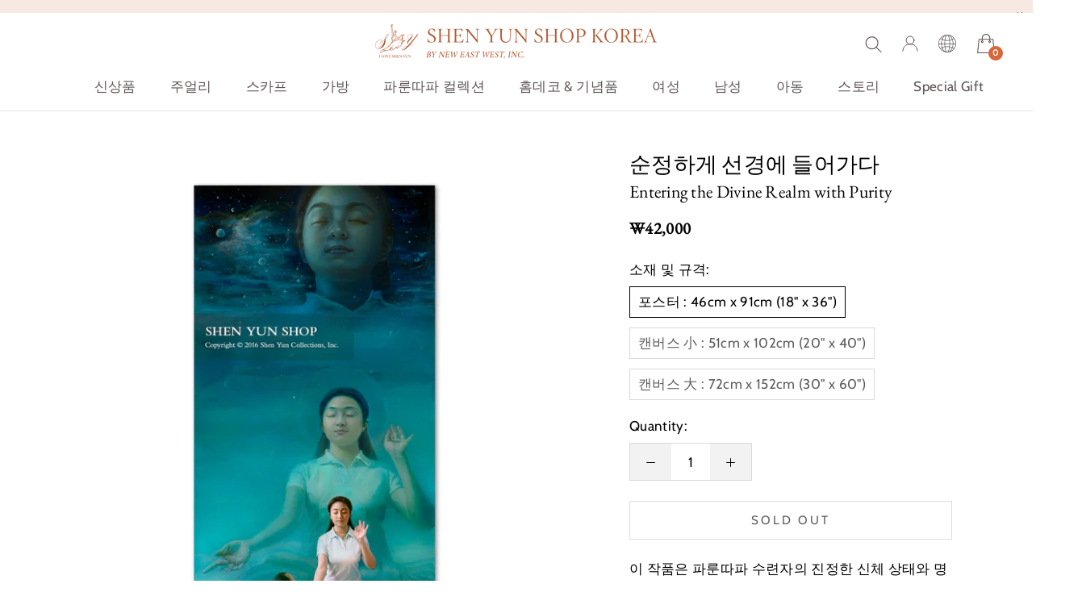

--- FILE ---
content_type: text/html; charset=utf-8
request_url: https://shenyunshop-korea.com/products/entering-the-divine-realm-with-purity
body_size: 25998
content:
<!doctype html> 

<html class="no-js" lang="en">
  <head><!-- *START* - google analytics opt-out -->
    <meta charset="utf-8"> 
    <meta http-equiv="X-UA-Compatible" content="IE=edge,chrome=1">
    <meta name="viewport" content="width=device-width, initial-scale=1.0, height=device-height, minimum-scale=1.0, maximum-scale=1.0">
    <meta name="theme-color" content="">

    <title>
      순정하게 선경에 들어가다 Entering the Divine Realm with Purity &ndash; 션윈샵 Shen Yun Shop Korea by New East West Inc.
    </title><meta name="description" content="이 작품은 파룬따파 수련자의 진정한 신체 상태와 명상 중 경험한 고도의 입정 상태를 표현하고 있다. 순수한 마음을 가진 어린아이는 천목(天目)을 통해 다른 차원의 진실을 쉽게 볼 수 있다. 포스터 : 46cm x 91cm (18&quot; x 36&quot;) 캔버스 小 : 51cmx. 102cm(20&quot; x 40&quot;) 캔버스 大 : 76cm x 152cm(30&quot; x 60&quot;) Painter : Xiaoping Chen ***캔버스 작품은 해외에서 주문제작됩니다.구입문의는 다음 이메일 neweastwest04@gmail.com 으로 문의해 주세요.세전 가격은 뉴욕 본사사이트의 미화표기와 동"><link rel="canonical" href="https://shenyunshop-korea.com/products/entering-the-divine-realm-with-purity"><link rel="shortcut icon" href="//cdn.shopify.com/s/files/1/0044/3141/3366/files/Artboard_1_96x.png?v=1635275615" type="image/png">

    <meta property="og:type" content="product">
  <meta property="og:title" content="순정하게 선경에 들어가다Entering the Divine Realm with Purity"><meta property="og:image" content="http://shenyunshop-korea.com/cdn/shop/products/15.Entering_the_Divine_Realm_4c645495-c743-469a-b807-651aeca48405_1024x.jpg?v=1608522945">
    <meta property="og:image:secure_url" content="https://shenyunshop-korea.com/cdn/shop/products/15.Entering_the_Divine_Realm_4c645495-c743-469a-b807-651aeca48405_1024x.jpg?v=1608522945"><meta property="product:price:amount" content="42,000">
  <meta property="product:price:currency" content="KRW"><meta property="og:description" content="이 작품은 파룬따파 수련자의 진정한 신체 상태와 명상 중 경험한 고도의 입정 상태를 표현하고 있다. 순수한 마음을 가진 어린아이는 천목(天目)을 통해 다른 차원의 진실을 쉽게 볼 수 있다. 포스터 : 46cm x 91cm (18&quot; x 36&quot;) 캔버스 小 : 51cmx. 102cm(20&quot; x 40&quot;) 캔버스 大 : 76cm x 152cm(30&quot; x 60&quot;) Painter : Xiaoping Chen ***캔버스 작품은 해외에서 주문제작됩니다.구입문의는 다음 이메일 neweastwest04@gmail.com 으로 문의해 주세요.세전 가격은 뉴욕 본사사이트의 미화표기와 동"><meta property="og:url" content="https://shenyunshop-korea.com/products/entering-the-divine-realm-with-purity">
<meta property="og:site_name" content="션윈샵 Shen Yun Shop Korea by New East West Inc."><meta name="twitter:card" content="summary"><meta name="twitter:title" content="순정하게 선경에 들어가다<br><small>Entering the Divine Realm with Purity</small>">
  <meta name="twitter:description" content="이 작품은 파룬따파 수련자의 진정한 신체 상태와 명상 중 경험한 고도의 입정 상태를 표현하고 있다. 순수한 마음을 가진 어린아이는 천목(天目)을 통해 다른 차원의 진실을 쉽게 볼 수 있다.

포스터 : 46cm x 91cm (18&quot; x 36&quot;)

 캔버스 小 : 51cmx. 102cm(20&quot; x 40&quot;)


캔버스 大 : 76cm x 152cm(30&quot; x 60&quot;)



Painter : Xiaoping Chen



***캔버스 작품은 해외에서 주문제작됩니다.구입문의는 다음 이메일 neweastwest04@gmail.com 으로 문의해 주세요.세전 가격은 뉴욕 본사사이트의 미화표기와 동일하고, 수입통관 당시 소요비용(관부가세 포함) 등을 포함한 최종가격은 고시환율에 따라 변동됩니다.수령까지는 제작 기간(2주 정도) 및 운송방법에 따른 기간 (항공 2주 정도 또는 해운 2개월 전후)이 소요됩니다.



">
  <meta name="twitter:image" content="https://shenyunshop-korea.com/cdn/shop/products/15.Entering_the_Divine_Realm_4c645495-c743-469a-b807-651aeca48405_600x600_crop_center.jpg?v=1608522945">

    <script>window.performance && window.performance.mark && window.performance.mark('shopify.content_for_header.start');</script><meta name="facebook-domain-verification" content="0b4h8sns7p39dejf3yl8k66knm7l26">
<meta id="shopify-digital-wallet" name="shopify-digital-wallet" content="/52206174399/digital_wallets/dialog">
<link rel="alternate" type="application/json+oembed" href="https://shenyunshop-korea.com/products/entering-the-divine-realm-with-purity.oembed">
<script async="async" src="/checkouts/internal/preloads.js?locale=en-KR"></script>
<script id="shopify-features" type="application/json">{"accessToken":"870ad72312480f5bc6901638764e01ef","betas":["rich-media-storefront-analytics"],"domain":"shenyunshop-korea.com","predictiveSearch":true,"shopId":52206174399,"locale":"en"}</script>
<script>var Shopify = Shopify || {};
Shopify.shop = "shen-yun-shop-korea.myshopify.com";
Shopify.locale = "en";
Shopify.currency = {"active":"KRW","rate":"1.0"};
Shopify.country = "KR";
Shopify.theme = {"name":"Shop-v20201122-clean","id":141454835903,"schema_name":"Prestige","schema_version":"4.6.3","theme_store_id":null,"role":"main"};
Shopify.theme.handle = "null";
Shopify.theme.style = {"id":null,"handle":null};
Shopify.cdnHost = "shenyunshop-korea.com/cdn";
Shopify.routes = Shopify.routes || {};
Shopify.routes.root = "/";</script>
<script type="module">!function(o){(o.Shopify=o.Shopify||{}).modules=!0}(window);</script>
<script>!function(o){function n(){var o=[];function n(){o.push(Array.prototype.slice.apply(arguments))}return n.q=o,n}var t=o.Shopify=o.Shopify||{};t.loadFeatures=n(),t.autoloadFeatures=n()}(window);</script>
<script id="shop-js-analytics" type="application/json">{"pageType":"product"}</script>
<script defer="defer" async type="module" src="//shenyunshop-korea.com/cdn/shopifycloud/shop-js/modules/v2/client.init-shop-cart-sync_C5BV16lS.en.esm.js"></script>
<script defer="defer" async type="module" src="//shenyunshop-korea.com/cdn/shopifycloud/shop-js/modules/v2/chunk.common_CygWptCX.esm.js"></script>
<script type="module">
  await import("//shenyunshop-korea.com/cdn/shopifycloud/shop-js/modules/v2/client.init-shop-cart-sync_C5BV16lS.en.esm.js");
await import("//shenyunshop-korea.com/cdn/shopifycloud/shop-js/modules/v2/chunk.common_CygWptCX.esm.js");

  window.Shopify.SignInWithShop?.initShopCartSync?.({"fedCMEnabled":true,"windoidEnabled":true});

</script>
<script id="__st">var __st={"a":52206174399,"offset":32400,"reqid":"7e9a6854-e966-4a8b-bd73-72997efcdf3d-1768844664","pageurl":"shenyunshop-korea.com\/products\/entering-the-divine-realm-with-purity","u":"bea41a1eb618","p":"product","rtyp":"product","rid":6207562809535};</script>
<script>window.ShopifyPaypalV4VisibilityTracking = true;</script>
<script id="captcha-bootstrap">!function(){'use strict';const t='contact',e='account',n='new_comment',o=[[t,t],['blogs',n],['comments',n],[t,'customer']],c=[[e,'customer_login'],[e,'guest_login'],[e,'recover_customer_password'],[e,'create_customer']],r=t=>t.map((([t,e])=>`form[action*='/${t}']:not([data-nocaptcha='true']) input[name='form_type'][value='${e}']`)).join(','),a=t=>()=>t?[...document.querySelectorAll(t)].map((t=>t.form)):[];function s(){const t=[...o],e=r(t);return a(e)}const i='password',u='form_key',d=['recaptcha-v3-token','g-recaptcha-response','h-captcha-response',i],f=()=>{try{return window.sessionStorage}catch{return}},m='__shopify_v',_=t=>t.elements[u];function p(t,e,n=!1){try{const o=window.sessionStorage,c=JSON.parse(o.getItem(e)),{data:r}=function(t){const{data:e,action:n}=t;return t[m]||n?{data:e,action:n}:{data:t,action:n}}(c);for(const[e,n]of Object.entries(r))t.elements[e]&&(t.elements[e].value=n);n&&o.removeItem(e)}catch(o){console.error('form repopulation failed',{error:o})}}const l='form_type',E='cptcha';function T(t){t.dataset[E]=!0}const w=window,h=w.document,L='Shopify',v='ce_forms',y='captcha';let A=!1;((t,e)=>{const n=(g='f06e6c50-85a8-45c8-87d0-21a2b65856fe',I='https://cdn.shopify.com/shopifycloud/storefront-forms-hcaptcha/ce_storefront_forms_captcha_hcaptcha.v1.5.2.iife.js',D={infoText:'Protected by hCaptcha',privacyText:'Privacy',termsText:'Terms'},(t,e,n)=>{const o=w[L][v],c=o.bindForm;if(c)return c(t,g,e,D).then(n);var r;o.q.push([[t,g,e,D],n]),r=I,A||(h.body.append(Object.assign(h.createElement('script'),{id:'captcha-provider',async:!0,src:r})),A=!0)});var g,I,D;w[L]=w[L]||{},w[L][v]=w[L][v]||{},w[L][v].q=[],w[L][y]=w[L][y]||{},w[L][y].protect=function(t,e){n(t,void 0,e),T(t)},Object.freeze(w[L][y]),function(t,e,n,w,h,L){const[v,y,A,g]=function(t,e,n){const i=e?o:[],u=t?c:[],d=[...i,...u],f=r(d),m=r(i),_=r(d.filter((([t,e])=>n.includes(e))));return[a(f),a(m),a(_),s()]}(w,h,L),I=t=>{const e=t.target;return e instanceof HTMLFormElement?e:e&&e.form},D=t=>v().includes(t);t.addEventListener('submit',(t=>{const e=I(t);if(!e)return;const n=D(e)&&!e.dataset.hcaptchaBound&&!e.dataset.recaptchaBound,o=_(e),c=g().includes(e)&&(!o||!o.value);(n||c)&&t.preventDefault(),c&&!n&&(function(t){try{if(!f())return;!function(t){const e=f();if(!e)return;const n=_(t);if(!n)return;const o=n.value;o&&e.removeItem(o)}(t);const e=Array.from(Array(32),(()=>Math.random().toString(36)[2])).join('');!function(t,e){_(t)||t.append(Object.assign(document.createElement('input'),{type:'hidden',name:u})),t.elements[u].value=e}(t,e),function(t,e){const n=f();if(!n)return;const o=[...t.querySelectorAll(`input[type='${i}']`)].map((({name:t})=>t)),c=[...d,...o],r={};for(const[a,s]of new FormData(t).entries())c.includes(a)||(r[a]=s);n.setItem(e,JSON.stringify({[m]:1,action:t.action,data:r}))}(t,e)}catch(e){console.error('failed to persist form',e)}}(e),e.submit())}));const S=(t,e)=>{t&&!t.dataset[E]&&(n(t,e.some((e=>e===t))),T(t))};for(const o of['focusin','change'])t.addEventListener(o,(t=>{const e=I(t);D(e)&&S(e,y())}));const B=e.get('form_key'),M=e.get(l),P=B&&M;t.addEventListener('DOMContentLoaded',(()=>{const t=y();if(P)for(const e of t)e.elements[l].value===M&&p(e,B);[...new Set([...A(),...v().filter((t=>'true'===t.dataset.shopifyCaptcha))])].forEach((e=>S(e,t)))}))}(h,new URLSearchParams(w.location.search),n,t,e,['guest_login'])})(!0,!0)}();</script>
<script integrity="sha256-4kQ18oKyAcykRKYeNunJcIwy7WH5gtpwJnB7kiuLZ1E=" data-source-attribution="shopify.loadfeatures" defer="defer" src="//shenyunshop-korea.com/cdn/shopifycloud/storefront/assets/storefront/load_feature-a0a9edcb.js" crossorigin="anonymous"></script>
<script data-source-attribution="shopify.dynamic_checkout.dynamic.init">var Shopify=Shopify||{};Shopify.PaymentButton=Shopify.PaymentButton||{isStorefrontPortableWallets:!0,init:function(){window.Shopify.PaymentButton.init=function(){};var t=document.createElement("script");t.src="https://shenyunshop-korea.com/cdn/shopifycloud/portable-wallets/latest/portable-wallets.en.js",t.type="module",document.head.appendChild(t)}};
</script>
<script data-source-attribution="shopify.dynamic_checkout.buyer_consent">
  function portableWalletsHideBuyerConsent(e){var t=document.getElementById("shopify-buyer-consent"),n=document.getElementById("shopify-subscription-policy-button");t&&n&&(t.classList.add("hidden"),t.setAttribute("aria-hidden","true"),n.removeEventListener("click",e))}function portableWalletsShowBuyerConsent(e){var t=document.getElementById("shopify-buyer-consent"),n=document.getElementById("shopify-subscription-policy-button");t&&n&&(t.classList.remove("hidden"),t.removeAttribute("aria-hidden"),n.addEventListener("click",e))}window.Shopify?.PaymentButton&&(window.Shopify.PaymentButton.hideBuyerConsent=portableWalletsHideBuyerConsent,window.Shopify.PaymentButton.showBuyerConsent=portableWalletsShowBuyerConsent);
</script>
<script data-source-attribution="shopify.dynamic_checkout.cart.bootstrap">document.addEventListener("DOMContentLoaded",(function(){function t(){return document.querySelector("shopify-accelerated-checkout-cart, shopify-accelerated-checkout")}if(t())Shopify.PaymentButton.init();else{new MutationObserver((function(e,n){t()&&(Shopify.PaymentButton.init(),n.disconnect())})).observe(document.body,{childList:!0,subtree:!0})}}));
</script>

<script>window.performance && window.performance.mark && window.performance.mark('shopify.content_for_header.end');</script>

    <link rel="stylesheet" href="//shenyunshop-korea.com/cdn/shop/t/10/assets/theme.scss.css?v=83074516380362551081759334119">
    <!-- Micromodal -->
    <link rel="stylesheet" href="//shenyunshop-korea.com/cdn/shop/t/10/assets/micromodal.css?v=137255425143869334141740684977">

    <!-- JQuery -->
    <script src="https://ajax.googleapis.com/ajax/libs/jquery/3.4.1/jquery.min.js" type="text/javascript"></script><!-- webfont loader -->
    <script src="https://ajax.googleapis.com/ajax/libs/webfont/1.6.26/webfont.js"></script>
    <script>
      WebFont.load({
        google: {
          families: ['Crimson Text', 'Lato']
        }
      });
    </script>

    <script>
      // This allows to expose several variables to the global scope, to be used in scripts
      window.theme = {
        template: "product",
        localeRootUrl: '',
        shopCurrency: "KRW",
        moneyFormat: "₩{{amount_no_decimals}}",
        moneyWithCurrencyFormat: "₩{{amount_no_decimals}} 원",
        useNativeMultiCurrency: false,
        currencyConversionEnabled: false,
        currencyConversionMoneyFormat: "money_with_currency_format",
        currencyConversionRoundAmounts: true,
        productImageSize: "square",
        searchMode: "product,article",
        showPageTransition: false,
        showElementStaggering: false,
        showImageZooming: false
      };

      window.languages = {
        cartAddNote: "Add Order Note",
        cartEditNote: "Edit Order Note",
        productImageLoadingError: "This image could not be loaded. Please try to reload the page.",
        productFormAddToCart: "Add to cart",
        productFormUnavailable: "Unavailable",
        productFormSoldOut: "Sold Out",
        shippingEstimatorOneResult: "1 option available:",
        shippingEstimatorMoreResults: "{{count}} options available:",
        shippingEstimatorNoResults: "No shipping could be found"
      };

      window.lazySizesConfig = {
        loadHidden: false,
        hFac: 0.5,
        expFactor: 2,
        ricTimeout: 150,
        lazyClass: 'Image--lazyLoad',
        loadingClass: 'Image--lazyLoading',
        loadedClass: 'Image--lazyLoaded'
      };

      document.documentElement.className = document.documentElement.className.replace('no-js', 'js');
      document.documentElement.style.setProperty('--window-height', window.innerHeight + 'px');

      // We do a quick detection of some features (we could use Modernizr but for so little...)
      (function() {
        document.documentElement.className += ((window.CSS && window.CSS.supports('(position: sticky) or (position: -webkit-sticky)')) ? ' supports-sticky' : ' no-supports-sticky');
        document.documentElement.className += (window.matchMedia('(-moz-touch-enabled: 1), (hover: none)')).matches ? ' no-supports-hover' : ' supports-hover';
      }());
    </script>

    <script src="//shenyunshop-korea.com/cdn/shop/t/10/assets/lazysizes.min.js?v=174358363404432586981740684977" async></script>

    
<script src="https://polyfill-fastly.net/v3/polyfill.min.js?unknown=polyfill&features=fetch,Element.prototype.closest,Element.prototype.remove,Element.prototype.classList,Array.prototype.includes,Array.prototype.fill,Object.assign,CustomEvent,IntersectionObserver,IntersectionObserverEntry,URL" defer></script>
    <script src="//shenyunshop-korea.com/cdn/shop/t/10/assets/libs.min.js?v=26178543184394469741740684977" defer></script>
    <script src="//shenyunshop-korea.com/cdn/shop/t/10/assets/theme.min.js?v=85949060545676095061740684977" defer></script>
    
    <script src="//shenyunshop-korea.com/cdn/shop/t/10/assets/custom.js?v=183944157590872491501740684977" defer></script>
    <!-- Micro modal -->
    <script src="https://unpkg.com/micromodal/dist/micromodal.min.js" defer></script>

    <meta name="p:domain_verify" content="272c9127c9cec1cd6b199e487acce7e3"/>
    <meta name="google-site-verification" content="ZppATNMMwLiGgtTYVtW1AQszTNAjzZKAQCuFG78GYUs" />
    
    <script>
      (function () {
        window.onpageshow = function() {
          if (window.theme.showPageTransition) {
            var pageTransition = document.querySelector('.PageTransition');

            if (pageTransition) {
              pageTransition.style.visibility = 'visible';
              pageTransition.style.opacity = '0';
            }
          }

          // When the page is loaded from the cache, we have to reload the cart content
          document.documentElement.dispatchEvent(new CustomEvent('cart:refresh', {
            bubbles: true
          }));
        };
      })();
    </script>

    
  <script type="application/ld+json">
  {
    "@context": "http://schema.org",
    "@type": "Product",
"@id": "https:\/\/shenyunshop-korea.com\/products\/entering-the-divine-realm-with-purity#product",
    "offers": [{
          "@type": "Offer",
          "name": "포스터 : 46cm x 91cm (18\" x 36\")",
          "availability":"https://schema.org/OutOfStock",
          "price": 42000.0,
          "priceCurrency": "KRW",
          "priceValidUntil": "2026-01-30","sku": "ZSRPOS16","url": "/products/entering-the-divine-realm-with-purity/products/entering-the-divine-realm-with-purity?variant=37830653411519"
        },
{
          "@type": "Offer",
          "name": "캔버스 小 : 51cm x 102cm (20\" x 40\")",
          "availability":"https://schema.org/OutOfStock",
          "price": 250000.0,
          "priceCurrency": "KRW",
          "priceValidUntil": "2026-01-30","sku": "ZSRCAN16-L","url": "/products/entering-the-divine-realm-with-purity/products/entering-the-divine-realm-with-purity?variant=37830653444287"
        },
{
          "@type": "Offer",
          "name": "캔버스 大 : 72cm x 152cm (30\" x 60\")",
          "availability":"https://schema.org/OutOfStock",
          "price": 458000.0,
          "priceCurrency": "KRW",
          "priceValidUntil": "2026-01-30","sku": "ZSRCAN16-S","url": "/products/entering-the-divine-realm-with-purity/products/entering-the-divine-realm-with-purity?variant=37830653477055"
        }
],
      "gtin12": "602860731546",
      "productId": "602860731546",
    "brand": {
      "name": "Shen Yun Collections"
    },
    "name": "순정하게 선경에 들어가다\u003cbr\u003e\u003csmall\u003eEntering the Divine Realm with Purity\u003c\/small\u003e",
    "description": "이 작품은 파룬따파 수련자의 진정한 신체 상태와 명상 중 경험한 고도의 입정 상태를 표현하고 있다. 순수한 마음을 가진 어린아이는 천목(天目)을 통해 다른 차원의 진실을 쉽게 볼 수 있다.\n\n포스터 : 46cm x 91cm (18\" x 36\")\n\n 캔버스 小 : 51cmx. 102cm(20\" x 40\")\n\n\n캔버스 大 : 76cm x 152cm(30\" x 60\")\n\n\n\nPainter : Xiaoping Chen\n\n\n\n***캔버스 작품은 해외에서 주문제작됩니다.구입문의는 다음 이메일 neweastwest04@gmail.com 으로 문의해 주세요.세전 가격은 뉴욕 본사사이트의 미화표기와 동일하고, 수입통관 당시 소요비용(관부가세 포함) 등을 포함한 최종가격은 고시환율에 따라 변동됩니다.수령까지는 제작 기간(2주 정도) 및 운송방법에 따른 기간 (항공 2주 정도 또는 해운 2개월 전후)이 소요됩니다.\n\n\n\n",
    "category": "Product \u003e Decor \u003e Artwork \u003e Prints",
    "url": "/products/entering-the-divine-realm-with-purity/products/entering-the-divine-realm-with-purity",
    "sku": "ZSRPOS16",
    "image": {
      "@type": "ImageObject",
      "url": "https://shenyunshop-korea.com/cdn/shop/products/15.Entering_the_Divine_Realm_4c645495-c743-469a-b807-651aeca48405_1024x.jpg?v=1608522945",
      "image": "https://shenyunshop-korea.com/cdn/shop/products/15.Entering_the_Divine_Realm_4c645495-c743-469a-b807-651aeca48405_1024x.jpg?v=1608522945",
      "name": "Entering the Divine Realm with Purity - Shen Yun Shop",
      "width": "1024",
      "height": "1024"
    }
  }
  </script>



  <script type="application/ld+json">
  {
    "@context": "http://schema.org",
    "@type": "BreadcrumbList",
  "itemListElement": [{
      "@type": "ListItem",
      "position": 1,
      "name": "Translation missing: en.general.breadcrumb.home",
      "item": "https://shenyunshop-korea.com"
    },{
          "@type": "ListItem",
          "position": 2,
          "name": "순정하게 선경에 들어가다\u003cbr\u003e\u003csmall\u003eEntering the Divine Realm with Purity\u003c\/small\u003e",
          "item": "https://shenyunshop-korea.com/products/entering-the-divine-realm-with-purity"
        }]
  }
  </script>

<link href="https://monorail-edge.shopifysvc.com" rel="dns-prefetch">
<script>(function(){if ("sendBeacon" in navigator && "performance" in window) {try {var session_token_from_headers = performance.getEntriesByType('navigation')[0].serverTiming.find(x => x.name == '_s').description;} catch {var session_token_from_headers = undefined;}var session_cookie_matches = document.cookie.match(/_shopify_s=([^;]*)/);var session_token_from_cookie = session_cookie_matches && session_cookie_matches.length === 2 ? session_cookie_matches[1] : "";var session_token = session_token_from_headers || session_token_from_cookie || "";function handle_abandonment_event(e) {var entries = performance.getEntries().filter(function(entry) {return /monorail-edge.shopifysvc.com/.test(entry.name);});if (!window.abandonment_tracked && entries.length === 0) {window.abandonment_tracked = true;var currentMs = Date.now();var navigation_start = performance.timing.navigationStart;var payload = {shop_id: 52206174399,url: window.location.href,navigation_start,duration: currentMs - navigation_start,session_token,page_type: "product"};window.navigator.sendBeacon("https://monorail-edge.shopifysvc.com/v1/produce", JSON.stringify({schema_id: "online_store_buyer_site_abandonment/1.1",payload: payload,metadata: {event_created_at_ms: currentMs,event_sent_at_ms: currentMs}}));}}window.addEventListener('pagehide', handle_abandonment_event);}}());</script>
<script id="web-pixels-manager-setup">(function e(e,d,r,n,o){if(void 0===o&&(o={}),!Boolean(null===(a=null===(i=window.Shopify)||void 0===i?void 0:i.analytics)||void 0===a?void 0:a.replayQueue)){var i,a;window.Shopify=window.Shopify||{};var t=window.Shopify;t.analytics=t.analytics||{};var s=t.analytics;s.replayQueue=[],s.publish=function(e,d,r){return s.replayQueue.push([e,d,r]),!0};try{self.performance.mark("wpm:start")}catch(e){}var l=function(){var e={modern:/Edge?\/(1{2}[4-9]|1[2-9]\d|[2-9]\d{2}|\d{4,})\.\d+(\.\d+|)|Firefox\/(1{2}[4-9]|1[2-9]\d|[2-9]\d{2}|\d{4,})\.\d+(\.\d+|)|Chrom(ium|e)\/(9{2}|\d{3,})\.\d+(\.\d+|)|(Maci|X1{2}).+ Version\/(15\.\d+|(1[6-9]|[2-9]\d|\d{3,})\.\d+)([,.]\d+|)( \(\w+\)|)( Mobile\/\w+|) Safari\/|Chrome.+OPR\/(9{2}|\d{3,})\.\d+\.\d+|(CPU[ +]OS|iPhone[ +]OS|CPU[ +]iPhone|CPU IPhone OS|CPU iPad OS)[ +]+(15[._]\d+|(1[6-9]|[2-9]\d|\d{3,})[._]\d+)([._]\d+|)|Android:?[ /-](13[3-9]|1[4-9]\d|[2-9]\d{2}|\d{4,})(\.\d+|)(\.\d+|)|Android.+Firefox\/(13[5-9]|1[4-9]\d|[2-9]\d{2}|\d{4,})\.\d+(\.\d+|)|Android.+Chrom(ium|e)\/(13[3-9]|1[4-9]\d|[2-9]\d{2}|\d{4,})\.\d+(\.\d+|)|SamsungBrowser\/([2-9]\d|\d{3,})\.\d+/,legacy:/Edge?\/(1[6-9]|[2-9]\d|\d{3,})\.\d+(\.\d+|)|Firefox\/(5[4-9]|[6-9]\d|\d{3,})\.\d+(\.\d+|)|Chrom(ium|e)\/(5[1-9]|[6-9]\d|\d{3,})\.\d+(\.\d+|)([\d.]+$|.*Safari\/(?![\d.]+ Edge\/[\d.]+$))|(Maci|X1{2}).+ Version\/(10\.\d+|(1[1-9]|[2-9]\d|\d{3,})\.\d+)([,.]\d+|)( \(\w+\)|)( Mobile\/\w+|) Safari\/|Chrome.+OPR\/(3[89]|[4-9]\d|\d{3,})\.\d+\.\d+|(CPU[ +]OS|iPhone[ +]OS|CPU[ +]iPhone|CPU IPhone OS|CPU iPad OS)[ +]+(10[._]\d+|(1[1-9]|[2-9]\d|\d{3,})[._]\d+)([._]\d+|)|Android:?[ /-](13[3-9]|1[4-9]\d|[2-9]\d{2}|\d{4,})(\.\d+|)(\.\d+|)|Mobile Safari.+OPR\/([89]\d|\d{3,})\.\d+\.\d+|Android.+Firefox\/(13[5-9]|1[4-9]\d|[2-9]\d{2}|\d{4,})\.\d+(\.\d+|)|Android.+Chrom(ium|e)\/(13[3-9]|1[4-9]\d|[2-9]\d{2}|\d{4,})\.\d+(\.\d+|)|Android.+(UC? ?Browser|UCWEB|U3)[ /]?(15\.([5-9]|\d{2,})|(1[6-9]|[2-9]\d|\d{3,})\.\d+)\.\d+|SamsungBrowser\/(5\.\d+|([6-9]|\d{2,})\.\d+)|Android.+MQ{2}Browser\/(14(\.(9|\d{2,})|)|(1[5-9]|[2-9]\d|\d{3,})(\.\d+|))(\.\d+|)|K[Aa][Ii]OS\/(3\.\d+|([4-9]|\d{2,})\.\d+)(\.\d+|)/},d=e.modern,r=e.legacy,n=navigator.userAgent;return n.match(d)?"modern":n.match(r)?"legacy":"unknown"}(),u="modern"===l?"modern":"legacy",c=(null!=n?n:{modern:"",legacy:""})[u],f=function(e){return[e.baseUrl,"/wpm","/b",e.hashVersion,"modern"===e.buildTarget?"m":"l",".js"].join("")}({baseUrl:d,hashVersion:r,buildTarget:u}),m=function(e){var d=e.version,r=e.bundleTarget,n=e.surface,o=e.pageUrl,i=e.monorailEndpoint;return{emit:function(e){var a=e.status,t=e.errorMsg,s=(new Date).getTime(),l=JSON.stringify({metadata:{event_sent_at_ms:s},events:[{schema_id:"web_pixels_manager_load/3.1",payload:{version:d,bundle_target:r,page_url:o,status:a,surface:n,error_msg:t},metadata:{event_created_at_ms:s}}]});if(!i)return console&&console.warn&&console.warn("[Web Pixels Manager] No Monorail endpoint provided, skipping logging."),!1;try{return self.navigator.sendBeacon.bind(self.navigator)(i,l)}catch(e){}var u=new XMLHttpRequest;try{return u.open("POST",i,!0),u.setRequestHeader("Content-Type","text/plain"),u.send(l),!0}catch(e){return console&&console.warn&&console.warn("[Web Pixels Manager] Got an unhandled error while logging to Monorail."),!1}}}}({version:r,bundleTarget:l,surface:e.surface,pageUrl:self.location.href,monorailEndpoint:e.monorailEndpoint});try{o.browserTarget=l,function(e){var d=e.src,r=e.async,n=void 0===r||r,o=e.onload,i=e.onerror,a=e.sri,t=e.scriptDataAttributes,s=void 0===t?{}:t,l=document.createElement("script"),u=document.querySelector("head"),c=document.querySelector("body");if(l.async=n,l.src=d,a&&(l.integrity=a,l.crossOrigin="anonymous"),s)for(var f in s)if(Object.prototype.hasOwnProperty.call(s,f))try{l.dataset[f]=s[f]}catch(e){}if(o&&l.addEventListener("load",o),i&&l.addEventListener("error",i),u)u.appendChild(l);else{if(!c)throw new Error("Did not find a head or body element to append the script");c.appendChild(l)}}({src:f,async:!0,onload:function(){if(!function(){var e,d;return Boolean(null===(d=null===(e=window.Shopify)||void 0===e?void 0:e.analytics)||void 0===d?void 0:d.initialized)}()){var d=window.webPixelsManager.init(e)||void 0;if(d){var r=window.Shopify.analytics;r.replayQueue.forEach((function(e){var r=e[0],n=e[1],o=e[2];d.publishCustomEvent(r,n,o)})),r.replayQueue=[],r.publish=d.publishCustomEvent,r.visitor=d.visitor,r.initialized=!0}}},onerror:function(){return m.emit({status:"failed",errorMsg:"".concat(f," has failed to load")})},sri:function(e){var d=/^sha384-[A-Za-z0-9+/=]+$/;return"string"==typeof e&&d.test(e)}(c)?c:"",scriptDataAttributes:o}),m.emit({status:"loading"})}catch(e){m.emit({status:"failed",errorMsg:(null==e?void 0:e.message)||"Unknown error"})}}})({shopId: 52206174399,storefrontBaseUrl: "https://shenyunshop-korea.com",extensionsBaseUrl: "https://extensions.shopifycdn.com/cdn/shopifycloud/web-pixels-manager",monorailEndpoint: "https://monorail-edge.shopifysvc.com/unstable/produce_batch",surface: "storefront-renderer",enabledBetaFlags: ["2dca8a86"],webPixelsConfigList: [{"id":"160694463","configuration":"{\"pixel_id\":\"305071088282337\",\"pixel_type\":\"facebook_pixel\",\"metaapp_system_user_token\":\"-\"}","eventPayloadVersion":"v1","runtimeContext":"OPEN","scriptVersion":"ca16bc87fe92b6042fbaa3acc2fbdaa6","type":"APP","apiClientId":2329312,"privacyPurposes":["ANALYTICS","MARKETING","SALE_OF_DATA"],"dataSharingAdjustments":{"protectedCustomerApprovalScopes":["read_customer_address","read_customer_email","read_customer_name","read_customer_personal_data","read_customer_phone"]}},{"id":"72286399","eventPayloadVersion":"v1","runtimeContext":"LAX","scriptVersion":"1","type":"CUSTOM","privacyPurposes":["ANALYTICS"],"name":"Google Analytics tag (migrated)"},{"id":"shopify-app-pixel","configuration":"{}","eventPayloadVersion":"v1","runtimeContext":"STRICT","scriptVersion":"0450","apiClientId":"shopify-pixel","type":"APP","privacyPurposes":["ANALYTICS","MARKETING"]},{"id":"shopify-custom-pixel","eventPayloadVersion":"v1","runtimeContext":"LAX","scriptVersion":"0450","apiClientId":"shopify-pixel","type":"CUSTOM","privacyPurposes":["ANALYTICS","MARKETING"]}],isMerchantRequest: false,initData: {"shop":{"name":"션윈샵 Shen Yun Shop Korea by New East West Inc.","paymentSettings":{"currencyCode":"KRW"},"myshopifyDomain":"shen-yun-shop-korea.myshopify.com","countryCode":"KR","storefrontUrl":"https:\/\/shenyunshop-korea.com"},"customer":null,"cart":null,"checkout":null,"productVariants":[{"price":{"amount":42000.0,"currencyCode":"KRW"},"product":{"title":"순정하게 선경에 들어가다\u003cbr\u003e\u003csmall\u003eEntering the Divine Realm with Purity\u003c\/small\u003e","vendor":"Shen Yun Collections","id":"6207562809535","untranslatedTitle":"순정하게 선경에 들어가다\u003cbr\u003e\u003csmall\u003eEntering the Divine Realm with Purity\u003c\/small\u003e","url":"\/products\/entering-the-divine-realm-with-purity","type":"Product \u003e Decor \u003e Artwork \u003e Prints"},"id":"37830653411519","image":{"src":"\/\/shenyunshop-korea.com\/cdn\/shop\/products\/15.Entering_the_Divine_Realm_4c645495-c743-469a-b807-651aeca48405.jpg?v=1608522945"},"sku":"ZSRPOS16","title":"포스터 : 46cm x 91cm (18\" x 36\")","untranslatedTitle":"포스터 : 46cm x 91cm (18\" x 36\")"},{"price":{"amount":250000.0,"currencyCode":"KRW"},"product":{"title":"순정하게 선경에 들어가다\u003cbr\u003e\u003csmall\u003eEntering the Divine Realm with Purity\u003c\/small\u003e","vendor":"Shen Yun Collections","id":"6207562809535","untranslatedTitle":"순정하게 선경에 들어가다\u003cbr\u003e\u003csmall\u003eEntering the Divine Realm with Purity\u003c\/small\u003e","url":"\/products\/entering-the-divine-realm-with-purity","type":"Product \u003e Decor \u003e Artwork \u003e Prints"},"id":"37830653444287","image":{"src":"\/\/shenyunshop-korea.com\/cdn\/shop\/products\/15.Entering_the_Divine_Realm_4c645495-c743-469a-b807-651aeca48405.jpg?v=1608522945"},"sku":"ZSRCAN16-L","title":"캔버스 小 : 51cm x 102cm (20\" x 40\")","untranslatedTitle":"캔버스 小 : 51cm x 102cm (20\" x 40\")"},{"price":{"amount":458000.0,"currencyCode":"KRW"},"product":{"title":"순정하게 선경에 들어가다\u003cbr\u003e\u003csmall\u003eEntering the Divine Realm with Purity\u003c\/small\u003e","vendor":"Shen Yun Collections","id":"6207562809535","untranslatedTitle":"순정하게 선경에 들어가다\u003cbr\u003e\u003csmall\u003eEntering the Divine Realm with Purity\u003c\/small\u003e","url":"\/products\/entering-the-divine-realm-with-purity","type":"Product \u003e Decor \u003e Artwork \u003e Prints"},"id":"37830653477055","image":{"src":"\/\/shenyunshop-korea.com\/cdn\/shop\/products\/15.Entering_the_Divine_Realm_4c645495-c743-469a-b807-651aeca48405.jpg?v=1608522945"},"sku":"ZSRCAN16-S","title":"캔버스 大 : 72cm x 152cm (30\" x 60\")","untranslatedTitle":"캔버스 大 : 72cm x 152cm (30\" x 60\")"}],"purchasingCompany":null},},"https://shenyunshop-korea.com/cdn","fcfee988w5aeb613cpc8e4bc33m6693e112",{"modern":"","legacy":""},{"shopId":"52206174399","storefrontBaseUrl":"https:\/\/shenyunshop-korea.com","extensionBaseUrl":"https:\/\/extensions.shopifycdn.com\/cdn\/shopifycloud\/web-pixels-manager","surface":"storefront-renderer","enabledBetaFlags":"[\"2dca8a86\"]","isMerchantRequest":"false","hashVersion":"fcfee988w5aeb613cpc8e4bc33m6693e112","publish":"custom","events":"[[\"page_viewed\",{}],[\"product_viewed\",{\"productVariant\":{\"price\":{\"amount\":42000.0,\"currencyCode\":\"KRW\"},\"product\":{\"title\":\"순정하게 선경에 들어가다\u003cbr\u003e\u003csmall\u003eEntering the Divine Realm with Purity\u003c\/small\u003e\",\"vendor\":\"Shen Yun Collections\",\"id\":\"6207562809535\",\"untranslatedTitle\":\"순정하게 선경에 들어가다\u003cbr\u003e\u003csmall\u003eEntering the Divine Realm with Purity\u003c\/small\u003e\",\"url\":\"\/products\/entering-the-divine-realm-with-purity\",\"type\":\"Product \u003e Decor \u003e Artwork \u003e Prints\"},\"id\":\"37830653411519\",\"image\":{\"src\":\"\/\/shenyunshop-korea.com\/cdn\/shop\/products\/15.Entering_the_Divine_Realm_4c645495-c743-469a-b807-651aeca48405.jpg?v=1608522945\"},\"sku\":\"ZSRPOS16\",\"title\":\"포스터 : 46cm x 91cm (18\\\" x 36\\\")\",\"untranslatedTitle\":\"포스터 : 46cm x 91cm (18\\\" x 36\\\")\"}}]]"});</script><script>
  window.ShopifyAnalytics = window.ShopifyAnalytics || {};
  window.ShopifyAnalytics.meta = window.ShopifyAnalytics.meta || {};
  window.ShopifyAnalytics.meta.currency = 'KRW';
  var meta = {"product":{"id":6207562809535,"gid":"gid:\/\/shopify\/Product\/6207562809535","vendor":"Shen Yun Collections","type":"Product \u003e Decor \u003e Artwork \u003e Prints","handle":"entering-the-divine-realm-with-purity","variants":[{"id":37830653411519,"price":4200000,"name":"순정하게 선경에 들어가다\u003cbr\u003e\u003csmall\u003eEntering the Divine Realm with Purity\u003c\/small\u003e - 포스터 : 46cm x 91cm (18\" x 36\")","public_title":"포스터 : 46cm x 91cm (18\" x 36\")","sku":"ZSRPOS16"},{"id":37830653444287,"price":25000000,"name":"순정하게 선경에 들어가다\u003cbr\u003e\u003csmall\u003eEntering the Divine Realm with Purity\u003c\/small\u003e - 캔버스 小 : 51cm x 102cm (20\" x 40\")","public_title":"캔버스 小 : 51cm x 102cm (20\" x 40\")","sku":"ZSRCAN16-L"},{"id":37830653477055,"price":45800000,"name":"순정하게 선경에 들어가다\u003cbr\u003e\u003csmall\u003eEntering the Divine Realm with Purity\u003c\/small\u003e - 캔버스 大 : 72cm x 152cm (30\" x 60\")","public_title":"캔버스 大 : 72cm x 152cm (30\" x 60\")","sku":"ZSRCAN16-S"}],"remote":false},"page":{"pageType":"product","resourceType":"product","resourceId":6207562809535,"requestId":"7e9a6854-e966-4a8b-bd73-72997efcdf3d-1768844664"}};
  for (var attr in meta) {
    window.ShopifyAnalytics.meta[attr] = meta[attr];
  }
</script>
<script class="analytics">
  (function () {
    var customDocumentWrite = function(content) {
      var jquery = null;

      if (window.jQuery) {
        jquery = window.jQuery;
      } else if (window.Checkout && window.Checkout.$) {
        jquery = window.Checkout.$;
      }

      if (jquery) {
        jquery('body').append(content);
      }
    };

    var hasLoggedConversion = function(token) {
      if (token) {
        return document.cookie.indexOf('loggedConversion=' + token) !== -1;
      }
      return false;
    }

    var setCookieIfConversion = function(token) {
      if (token) {
        var twoMonthsFromNow = new Date(Date.now());
        twoMonthsFromNow.setMonth(twoMonthsFromNow.getMonth() + 2);

        document.cookie = 'loggedConversion=' + token + '; expires=' + twoMonthsFromNow;
      }
    }

    var trekkie = window.ShopifyAnalytics.lib = window.trekkie = window.trekkie || [];
    if (trekkie.integrations) {
      return;
    }
    trekkie.methods = [
      'identify',
      'page',
      'ready',
      'track',
      'trackForm',
      'trackLink'
    ];
    trekkie.factory = function(method) {
      return function() {
        var args = Array.prototype.slice.call(arguments);
        args.unshift(method);
        trekkie.push(args);
        return trekkie;
      };
    };
    for (var i = 0; i < trekkie.methods.length; i++) {
      var key = trekkie.methods[i];
      trekkie[key] = trekkie.factory(key);
    }
    trekkie.load = function(config) {
      trekkie.config = config || {};
      trekkie.config.initialDocumentCookie = document.cookie;
      var first = document.getElementsByTagName('script')[0];
      var script = document.createElement('script');
      script.type = 'text/javascript';
      script.onerror = function(e) {
        var scriptFallback = document.createElement('script');
        scriptFallback.type = 'text/javascript';
        scriptFallback.onerror = function(error) {
                var Monorail = {
      produce: function produce(monorailDomain, schemaId, payload) {
        var currentMs = new Date().getTime();
        var event = {
          schema_id: schemaId,
          payload: payload,
          metadata: {
            event_created_at_ms: currentMs,
            event_sent_at_ms: currentMs
          }
        };
        return Monorail.sendRequest("https://" + monorailDomain + "/v1/produce", JSON.stringify(event));
      },
      sendRequest: function sendRequest(endpointUrl, payload) {
        // Try the sendBeacon API
        if (window && window.navigator && typeof window.navigator.sendBeacon === 'function' && typeof window.Blob === 'function' && !Monorail.isIos12()) {
          var blobData = new window.Blob([payload], {
            type: 'text/plain'
          });

          if (window.navigator.sendBeacon(endpointUrl, blobData)) {
            return true;
          } // sendBeacon was not successful

        } // XHR beacon

        var xhr = new XMLHttpRequest();

        try {
          xhr.open('POST', endpointUrl);
          xhr.setRequestHeader('Content-Type', 'text/plain');
          xhr.send(payload);
        } catch (e) {
          console.log(e);
        }

        return false;
      },
      isIos12: function isIos12() {
        return window.navigator.userAgent.lastIndexOf('iPhone; CPU iPhone OS 12_') !== -1 || window.navigator.userAgent.lastIndexOf('iPad; CPU OS 12_') !== -1;
      }
    };
    Monorail.produce('monorail-edge.shopifysvc.com',
      'trekkie_storefront_load_errors/1.1',
      {shop_id: 52206174399,
      theme_id: 141454835903,
      app_name: "storefront",
      context_url: window.location.href,
      source_url: "//shenyunshop-korea.com/cdn/s/trekkie.storefront.cd680fe47e6c39ca5d5df5f0a32d569bc48c0f27.min.js"});

        };
        scriptFallback.async = true;
        scriptFallback.src = '//shenyunshop-korea.com/cdn/s/trekkie.storefront.cd680fe47e6c39ca5d5df5f0a32d569bc48c0f27.min.js';
        first.parentNode.insertBefore(scriptFallback, first);
      };
      script.async = true;
      script.src = '//shenyunshop-korea.com/cdn/s/trekkie.storefront.cd680fe47e6c39ca5d5df5f0a32d569bc48c0f27.min.js';
      first.parentNode.insertBefore(script, first);
    };
    trekkie.load(
      {"Trekkie":{"appName":"storefront","development":false,"defaultAttributes":{"shopId":52206174399,"isMerchantRequest":null,"themeId":141454835903,"themeCityHash":"1279247565344456301","contentLanguage":"en","currency":"KRW","eventMetadataId":"4f459c54-dd84-4577-856f-b07349e8fbdd"},"isServerSideCookieWritingEnabled":true,"monorailRegion":"shop_domain","enabledBetaFlags":["65f19447"]},"Session Attribution":{},"S2S":{"facebookCapiEnabled":true,"source":"trekkie-storefront-renderer","apiClientId":580111}}
    );

    var loaded = false;
    trekkie.ready(function() {
      if (loaded) return;
      loaded = true;

      window.ShopifyAnalytics.lib = window.trekkie;

      var originalDocumentWrite = document.write;
      document.write = customDocumentWrite;
      try { window.ShopifyAnalytics.merchantGoogleAnalytics.call(this); } catch(error) {};
      document.write = originalDocumentWrite;

      window.ShopifyAnalytics.lib.page(null,{"pageType":"product","resourceType":"product","resourceId":6207562809535,"requestId":"7e9a6854-e966-4a8b-bd73-72997efcdf3d-1768844664","shopifyEmitted":true});

      var match = window.location.pathname.match(/checkouts\/(.+)\/(thank_you|post_purchase)/)
      var token = match? match[1]: undefined;
      if (!hasLoggedConversion(token)) {
        setCookieIfConversion(token);
        window.ShopifyAnalytics.lib.track("Viewed Product",{"currency":"KRW","variantId":37830653411519,"productId":6207562809535,"productGid":"gid:\/\/shopify\/Product\/6207562809535","name":"순정하게 선경에 들어가다\u003cbr\u003e\u003csmall\u003eEntering the Divine Realm with Purity\u003c\/small\u003e - 포스터 : 46cm x 91cm (18\" x 36\")","price":"42000","sku":"ZSRPOS16","brand":"Shen Yun Collections","variant":"포스터 : 46cm x 91cm (18\" x 36\")","category":"Product \u003e Decor \u003e Artwork \u003e Prints","nonInteraction":true,"remote":false},undefined,undefined,{"shopifyEmitted":true});
      window.ShopifyAnalytics.lib.track("monorail:\/\/trekkie_storefront_viewed_product\/1.1",{"currency":"KRW","variantId":37830653411519,"productId":6207562809535,"productGid":"gid:\/\/shopify\/Product\/6207562809535","name":"순정하게 선경에 들어가다\u003cbr\u003e\u003csmall\u003eEntering the Divine Realm with Purity\u003c\/small\u003e - 포스터 : 46cm x 91cm (18\" x 36\")","price":"42000","sku":"ZSRPOS16","brand":"Shen Yun Collections","variant":"포스터 : 46cm x 91cm (18\" x 36\")","category":"Product \u003e Decor \u003e Artwork \u003e Prints","nonInteraction":true,"remote":false,"referer":"https:\/\/shenyunshop-korea.com\/products\/entering-the-divine-realm-with-purity"});
      }
    });


        var eventsListenerScript = document.createElement('script');
        eventsListenerScript.async = true;
        eventsListenerScript.src = "//shenyunshop-korea.com/cdn/shopifycloud/storefront/assets/shop_events_listener-3da45d37.js";
        document.getElementsByTagName('head')[0].appendChild(eventsListenerScript);

})();</script>
  <script>
  if (!window.ga || (window.ga && typeof window.ga !== 'function')) {
    window.ga = function ga() {
      (window.ga.q = window.ga.q || []).push(arguments);
      if (window.Shopify && window.Shopify.analytics && typeof window.Shopify.analytics.publish === 'function') {
        window.Shopify.analytics.publish("ga_stub_called", {}, {sendTo: "google_osp_migration"});
      }
      console.error("Shopify's Google Analytics stub called with:", Array.from(arguments), "\nSee https://help.shopify.com/manual/promoting-marketing/pixels/pixel-migration#google for more information.");
    };
    if (window.Shopify && window.Shopify.analytics && typeof window.Shopify.analytics.publish === 'function') {
      window.Shopify.analytics.publish("ga_stub_initialized", {}, {sendTo: "google_osp_migration"});
    }
  }
</script>
<script
  defer
  src="https://shenyunshop-korea.com/cdn/shopifycloud/perf-kit/shopify-perf-kit-3.0.4.min.js"
  data-application="storefront-renderer"
  data-shop-id="52206174399"
  data-render-region="gcp-us-central1"
  data-page-type="product"
  data-theme-instance-id="141454835903"
  data-theme-name="Prestige"
  data-theme-version="4.6.3"
  data-monorail-region="shop_domain"
  data-resource-timing-sampling-rate="10"
  data-shs="true"
  data-shs-beacon="true"
  data-shs-export-with-fetch="true"
  data-shs-logs-sample-rate="1"
  data-shs-beacon-endpoint="https://shenyunshop-korea.com/api/collect"
></script>
</head>

  <body class="prestige--v4  template-product"><div id="sidebar-cart" class="Drawer Drawer--fromRight" aria-hidden="true"  data-section-type="cart" data-section-settings='{
  "type": "drawer",
  "itemCount": 0,
  "drawer": true,
  "hasShippingEstimator": false
}'>
  <div class="Drawer__Header Drawer__Header--bordered Drawer__Container">
      <span class="Drawer__Title Heading u-h4">Shopping Cart</span>

      <button class="Drawer__Close Icon-Wrapper--clickable" data-action="close-drawer" data-drawer-id="sidebar-cart" aria-label="Close cart"><svg class="Icon Icon--close" role="presentation" viewBox="0 0 16 14">
      <path d="M15 0L1 14m14 0L1 0" stroke="currentColor" fill="none" fill-rule="evenodd"></path>
    </svg></button>
  </div>

  <form class="Cart Drawer__Content" action="/cart" method="POST" novalidate>
    <div class="Drawer__Main" data-scrollable><p class="Cart__Empty Heading u-h5">Your cart is empty</p></div></form>
</div>
<a class="PageSkipLink u-visually-hidden" href="#main">Skip to content</a>
    <span class="LoadingBar"></span>
    <div class="PageOverlay"></div>
    <div class="PageTransition"></div>
   
    <div id="shopify-section-popup" class="shopify-section"></div>
    <div id="shopify-section-sidebar-menu" class="shopify-section"><section id="sidebar-menu" class="SidebarMenu Drawer Drawer--small Drawer--fromLeft" aria-hidden="true" data-section-id="sidebar-menu" data-section-type="sidebar-menu">
    <header class="Drawer__Header" data-drawer-animated-left>
      <button class="Drawer__Close Icon-Wrapper-SYShopStyle--clickable" data-action="close-drawer" data-drawer-id="sidebar-menu" aria-label="Close navigation">
        <!--<svg class="Icon Icon--close" role="presentation" viewBox="0 0 16 14">
      <path d="M15 0L1 14m14 0L1 0" stroke="currentColor" fill="none" fill-rule="evenodd"></path>
    </svg>--><svg class="Icon Icon--close-white-fill" role="presentation" viewBox="0 0 16 14">
      <path d="M15 0L1 14m14 0L1 0" stroke="#ffffff" stroke-width="3" fill="none" fill-rule="evenodd"></path>
    </svg></button>
    </header>

    <div class="Drawer__Content">
      <div class="Drawer__Main" data-drawer-animated-left data-scrollable>
        <div class="Drawer__Container">
          <nav class="SidebarMenu__Nav SidebarMenu__Nav--primary" aria-label="Sidebar navigation"><div class="Collapsible"><a href="/collections/%EC%8B%A0%EC%83%81%ED%92%88" class="Collapsible__Button HeadingSanserif Link Link--primary u-h4">신상품</a></div><div class="Collapsible"><button class="Collapsible__Button HeadingSanserif u-h4" data-action="toggle-collapsible" aria-expanded="false">주얼리<span class="Collapsible__Plus"></span>
                  </button>

                  <div class="Collapsible__Inner">
                    <div class="Collapsible__Content"><div class="Collapsible"><a href="/pages/fine-jewelry" class="Collapsible__Button HeadingSanserif Text--subdued Link Link--primary u-h5">파인 주얼리</a></div><div class="Collapsible"><a href="/collections/%EC%83%88%EB%AF%B8-%ED%8C%8C%EC%9D%B8-%EC%A3%BC%EC%96%BC%EB%A6%AC" class="Collapsible__Button HeadingSanserif Text--subdued Link Link--primary u-h5">세미 파인 주얼리</a></div><div class="Collapsible"><a href="/collections/fashion-jewelry" class="Collapsible__Button HeadingSanserif Text--subdued Link Link--primary u-h5">패션 주얼리</a></div></div>
                  </div></div><div class="Collapsible"><button class="Collapsible__Button HeadingSanserif u-h4" data-action="toggle-collapsible" aria-expanded="false">스카프<span class="Collapsible__Plus"></span>
                  </button>

                  <div class="Collapsible__Inner">
                    <div class="Collapsible__Content"><div class="Collapsible"><button class="Collapsible__Button HeadingSanserif Text--subdued Link--primary u-h5" data-action="toggle-collapsible" aria-expanded="false">여성<span class="Collapsible__Plus"></span>
                            </button>

                            <div class="Collapsible__Inner">
                              <div class="Collapsible__Content">
                                <ul class="Linklist Linklist--bordered Linklist--spacingLoose"><li class="Linklist__Item">
                                      <a href="/collections/%EC%8B%A4%ED%81%AC-%EC%8A%A4%EC%B9%B4%ED%94%84" class="Text--subdued Link Link--primary u-h5">실크 스카프</a>
                                    </li><li class="Linklist__Item">
                                      <a href="/collections/%EC%BA%90%EC%8B%9C%EB%AF%B8%EC%96%B4-%EC%8A%A4%EC%B9%B4%ED%94%84" class="Text--subdued Link Link--primary u-h5">캐시미어 스카프</a>
                                    </li><li class="Linklist__Item">
                                      <a href="/collections/%EC%82%AC%EA%B0%81-%EC%8A%A4%EC%B9%B4%ED%94%84" class="Text--subdued Link Link--primary u-h5">사각 스카프</a>
                                    </li><li class="Linklist__Item">
                                      <a href="/collections/%EB%A1%B1-%EC%8A%A4%EC%B9%B4%ED%94%84" class="Text--subdued Link Link--primary u-h5">롱 스카프</a>
                                    </li><li class="Linklist__Item">
                                      <a href="/collections/%EC%8A%A4%EC%B9%B4%ED%94%84%EB%A7%81" class="Text--subdued Link Link--primary u-h5">스카프링</a>
                                    </li></ul>
                              </div>
                            </div></div><div class="Collapsible"><button class="Collapsible__Button HeadingSanserif Text--subdued Link--primary u-h5" data-action="toggle-collapsible" aria-expanded="false">남성<span class="Collapsible__Plus"></span>
                            </button>

                            <div class="Collapsible__Inner">
                              <div class="Collapsible__Content">
                                <ul class="Linklist Linklist--bordered Linklist--spacingLoose"><li class="Linklist__Item">
                                      <a href="/collections/%EB%82%A8%EC%84%B1-%EC%8A%A4%EC%B9%B4%ED%94%84" class="Text--subdued Link Link--primary u-h5">스카프</a>
                                    </li></ul>
                              </div>
                            </div></div></div>
                  </div></div><div class="Collapsible"><button class="Collapsible__Button HeadingSanserif u-h4" data-action="toggle-collapsible" aria-expanded="false">가방<span class="Collapsible__Plus"></span>
                  </button>

                  <div class="Collapsible__Inner">
                    <div class="Collapsible__Content"><div class="Collapsible"><a href="/collections/leather-goods" class="Collapsible__Button HeadingSanserif Text--subdued Link Link--primary u-h5">프리미엄 가죽 가방 &amp; 지갑</a></div><div class="Collapsible"><a href="/collections/%ED%8C%A8%EC%85%98-%EA%B0%80%EB%B0%A9" class="Collapsible__Button HeadingSanserif Text--subdued Link Link--primary u-h5">패션 가방</a></div></div>
                  </div></div><div class="Collapsible"><button class="Collapsible__Button HeadingSanserif u-h4" data-action="toggle-collapsible" aria-expanded="false">파룬따파 컬렉션<span class="Collapsible__Plus"></span>
                  </button>

                  <div class="Collapsible__Inner">
                    <div class="Collapsible__Content"><div class="Collapsible"><a href="/collections/falun-dafa-collection" class="Collapsible__Button HeadingSanserif Text--subdued Link Link--primary u-h5">파룬따파 컬렉션</a></div><div class="Collapsible"><a href="/collections/zhen-shan-ren-art-prints" class="Collapsible__Button HeadingSanserif Text--subdued Link Link--primary u-h5">진선인(眞善忍) 국제미술전</a></div></div>
                  </div></div><div class="Collapsible"><button class="Collapsible__Button HeadingSanserif u-h4" data-action="toggle-collapsible" aria-expanded="false">홈데코 &amp; 기념품<span class="Collapsible__Plus"></span>
                  </button>

                  <div class="Collapsible__Inner">
                    <div class="Collapsible__Content"><div class="Collapsible"><button class="Collapsible__Button HeadingSanserif Text--subdued Link--primary u-h5" data-action="toggle-collapsible" aria-expanded="false">홈데코<span class="Collapsible__Plus"></span>
                            </button>

                            <div class="Collapsible__Inner">
                              <div class="Collapsible__Content">
                                <ul class="Linklist Linklist--bordered Linklist--spacingLoose"><li class="Linklist__Item">
                                      <a href="/collections/decorative-accents" class="Text--subdued Link Link--primary u-h5">장식품</a>
                                    </li><li class="Linklist__Item">
                                      <a href="/collections/%ED%85%8C%EC%9D%B4%EB%B8%94%EC%9B%A8%EC%96%B4" class="Text--subdued Link Link--primary u-h5">테이블웨어</a>
                                    </li></ul>
                              </div>
                            </div></div><div class="Collapsible"><button class="Collapsible__Button HeadingSanserif Text--subdued Link--primary u-h5" data-action="toggle-collapsible" aria-expanded="false">기념품<span class="Collapsible__Plus"></span>
                            </button>

                            <div class="Collapsible__Inner">
                              <div class="Collapsible__Content">
                                <ul class="Linklist Linklist--bordered Linklist--spacingLoose"><li class="Linklist__Item">
                                      <a href="/collections/shen-yun-music" class="Text--subdued Link Link--primary u-h5">션윈 음악</a>
                                    </li><li class="Linklist__Item">
                                      <a href="/collections/shen-yun-album-books" class="Text--subdued Link Link--primary u-h5">션윈 사진집</a>
                                    </li><li class="Linklist__Item">
                                      <a href="/collections/shen-yun-prints" class="Text--subdued Link Link--primary u-h5">션윈 포스터</a>
                                    </li><li class="Linklist__Item">
                                      <a href="/collections/stationery" class="Text--subdued Link Link--primary u-h5">문구류</a>
                                    </li></ul>
                              </div>
                            </div></div></div>
                  </div></div><div class="Collapsible"><button class="Collapsible__Button HeadingSanserif u-h4" data-action="toggle-collapsible" aria-expanded="false">여성<span class="Collapsible__Plus"></span>
                  </button>

                  <div class="Collapsible__Inner">
                    <div class="Collapsible__Content"><div class="Collapsible"><a href="/collections/jewelry" class="Collapsible__Button HeadingSanserif Text--subdued Link Link--primary u-h5">주얼리</a></div><div class="Collapsible"><a href="/collections/%EC%97%AC%EC%84%B1-%EA%B0%80%EB%B0%A9" class="Collapsible__Button HeadingSanserif Text--subdued Link Link--primary u-h5">가방</a></div><div class="Collapsible"><a href="/collections/%EC%97%AC%EC%84%B1-%EC%8A%A4%EC%B9%B4%ED%94%84" class="Collapsible__Button HeadingSanserif Text--subdued Link Link--primary u-h5">스카프</a></div><div class="Collapsible"><a href="/collections/womens-clothing-accessories" class="Collapsible__Button HeadingSanserif Text--subdued Link Link--primary u-h5">의류 잡화</a></div></div>
                  </div></div><div class="Collapsible"><button class="Collapsible__Button HeadingSanserif u-h4" data-action="toggle-collapsible" aria-expanded="false">남성<span class="Collapsible__Plus"></span>
                  </button>

                  <div class="Collapsible__Inner">
                    <div class="Collapsible__Content"><div class="Collapsible"><a href="/collections/%EB%82%A8%EC%84%B1-%EC%A3%BC%EC%96%BC%EB%A6%AC" class="Collapsible__Button HeadingSanserif Text--subdued Link Link--primary u-h5">주얼리</a></div><div class="Collapsible"><a href="/collections/%EB%82%A8%EC%84%B1-%EA%B0%80%EB%B0%A9" class="Collapsible__Button HeadingSanserif Text--subdued Link Link--primary u-h5">가방</a></div><div class="Collapsible"><a href="/collections/%EB%82%A8%EC%84%B1-%EC%8A%A4%EC%B9%B4%ED%94%84-1" class="Collapsible__Button HeadingSanserif Text--subdued Link Link--primary u-h5">스카프</a></div><div class="Collapsible"><a href="/collections/%EB%84%A5%ED%83%80%EC%9D%B4" class="Collapsible__Button HeadingSanserif Text--subdued Link Link--primary u-h5">넥타이</a></div><div class="Collapsible"><a href="/collections/mens-clothing-accessories" class="Collapsible__Button HeadingSanserif Text--subdued Link Link--primary u-h5">의류 잡화</a></div></div>
                  </div></div><div class="Collapsible"><button class="Collapsible__Button HeadingSanserif u-h4" data-action="toggle-collapsible" aria-expanded="false">아동<span class="Collapsible__Plus"></span>
                  </button>

                  <div class="Collapsible__Inner">
                    <div class="Collapsible__Content"><div class="Collapsible"><a href="/collections/%ED%86%A0%EC%9D%B4" class="Collapsible__Button HeadingSanserif Text--subdued Link Link--primary u-h5">토이</a></div><div class="Collapsible"><a href="/collections/%EC%95%84%EB%8F%99-%EC%9D%98%EB%A5%98" class="Collapsible__Button HeadingSanserif Text--subdued Link Link--primary u-h5">아동 의류</a></div></div>
                  </div></div><div class="Collapsible"><button class="Collapsible__Button HeadingSanserif u-h4" data-action="toggle-collapsible" aria-expanded="false">스토리<span class="Collapsible__Plus"></span>
                  </button>

                  <div class="Collapsible__Inner">
                    <div class="Collapsible__Content"><div class="Collapsible"><a href="/pages/about-us" class="Collapsible__Button HeadingSanserif Text--subdued Link Link--primary u-h5">션윈샵</a></div><div class="Collapsible"><a href="/blogs/%EC%A0%9C%ED%92%88-%EC%9D%B4%EC%95%BC%EA%B8%B0" class="Collapsible__Button HeadingSanserif Text--subdued Link Link--primary u-h5">제품 이야기</a></div><div class="Collapsible"><a href="/blogs/blog" class="Collapsible__Button HeadingSanserif Text--subdued Link Link--primary u-h5">전통 문화</a></div></div>
                  </div></div><div class="Collapsible"><button class="Collapsible__Button HeadingSanserif u-h4" data-action="toggle-collapsible" aria-expanded="false">Special Gift<span class="Collapsible__Plus"></span>
                  </button>

                  <div class="Collapsible__Inner">
                    <div class="Collapsible__Content"><div class="Collapsible"><a href="/collections/seasons-greetings-gift-box" class="Collapsible__Button HeadingSanserif Text--subdued Link Link--primary u-h5">Season&#39;s Greetings</a></div></div>
                  </div></div></nav><nav class="SidebarMenu__Nav SidebarMenu__Nav--secondary" style="margin-top: 12px;">
            <ul class="Linklist Linklist--spacingLoose"><li class="Linklist__Item">
                  <a href="/account" class="Text--subdued Link Link--primary">Login</a>
                </li></ul>
          </nav>
        </div>
        <!-- Omnisend NewsLetter --><div class="NewsLetter">뉴스레터를 구독하세요!</div>

          <form class="omnisend-subscribe-form Sidebar__Subscribe_Input signup-form-layout">
            <input type="hidden" name="contact[tags]" value="newsletter">
            <div style="width: 70%; float: left;">
              <input type="email" name="contact[email]" class="Form__Input omnisend-subscribe-input-email" aria-label="Your Favorite Email" placeholder="Your Favorite Email" required>
            </div>
            <div style="width: 30%; float: left;">
              <button type="submit">Subscribe</button>
            </div>
          </form><!-- Omnisend NewsLetter -->
      </div><aside class="Drawer__Footer" data-drawer-animated-bottom><ul class="SidebarMenu__Social HorizontalList HorizontalList--spacingFill">
    <li class="HorizontalList__Item">
      <a href="https://www.facebook.com/ShenYunShopKR" class="Link Link--primary" target="_blank" rel="noopener" aria-label="Facebook">
        <span class="Icon-Wrapper-Social--clickable" style="color: #fff;"><svg class="Icon Icon--facebook" viewBox="0 0 9 17">
      <path d="M5.842 17V9.246h2.653l.398-3.023h-3.05v-1.93c0-.874.246-1.47 1.526-1.47H9V.118C8.718.082 7.75 0 6.623 0 4.27 0 2.66 1.408 2.66 3.994v2.23H0v3.022h2.66V17h3.182z"></path>
    </svg></span>
      </a>
    </li>

    
<li class="HorizontalList__Item">
      <a href="https://www.instagram.com/shenyunshop.kr/" class="Link Link--primary" target="_blank" rel="noopener" aria-label="Instagram">
        <span class="Icon-Wrapper-Social--clickable" style="color: #fff;"><svg class="Icon Icon--instagram" role="presentation" viewBox="0 0 32 32">
      <path d="M15.994 2.886c4.273 0 4.775.019 6.464.095 1.562.07 2.406.33 2.971.552.749.292 1.283.635 1.841 1.194s.908 1.092 1.194 1.841c.216.565.483 1.41.552 2.971.076 1.689.095 2.19.095 6.464s-.019 4.775-.095 6.464c-.07 1.562-.33 2.406-.552 2.971-.292.749-.635 1.283-1.194 1.841s-1.092.908-1.841 1.194c-.565.216-1.41.483-2.971.552-1.689.076-2.19.095-6.464.095s-4.775-.019-6.464-.095c-1.562-.07-2.406-.33-2.971-.552-.749-.292-1.283-.635-1.841-1.194s-.908-1.092-1.194-1.841c-.216-.565-.483-1.41-.552-2.971-.076-1.689-.095-2.19-.095-6.464s.019-4.775.095-6.464c.07-1.562.33-2.406.552-2.971.292-.749.635-1.283 1.194-1.841s1.092-.908 1.841-1.194c.565-.216 1.41-.483 2.971-.552 1.689-.083 2.19-.095 6.464-.095zm0-2.883c-4.343 0-4.889.019-6.597.095-1.702.076-2.864.349-3.879.743-1.054.406-1.943.959-2.832 1.848S1.251 4.473.838 5.521C.444 6.537.171 7.699.095 9.407.019 11.109 0 11.655 0 15.997s.019 4.889.095 6.597c.076 1.702.349 2.864.743 3.886.406 1.054.959 1.943 1.848 2.832s1.784 1.435 2.832 1.848c1.016.394 2.178.667 3.886.743s2.248.095 6.597.095 4.889-.019 6.597-.095c1.702-.076 2.864-.349 3.886-.743 1.054-.406 1.943-.959 2.832-1.848s1.435-1.784 1.848-2.832c.394-1.016.667-2.178.743-3.886s.095-2.248.095-6.597-.019-4.889-.095-6.597c-.076-1.702-.349-2.864-.743-3.886-.406-1.054-.959-1.943-1.848-2.832S27.532 1.247 26.484.834C25.468.44 24.306.167 22.598.091c-1.714-.07-2.26-.089-6.603-.089zm0 7.778c-4.533 0-8.216 3.676-8.216 8.216s3.683 8.216 8.216 8.216 8.216-3.683 8.216-8.216-3.683-8.216-8.216-8.216zm0 13.549c-2.946 0-5.333-2.387-5.333-5.333s2.387-5.333 5.333-5.333 5.333 2.387 5.333 5.333-2.387 5.333-5.333 5.333zM26.451 7.457c0 1.059-.858 1.917-1.917 1.917s-1.917-.858-1.917-1.917c0-1.059.858-1.917 1.917-1.917s1.917.858 1.917 1.917z"></path>
    </svg></span>
      </a>
    </li>

    
<li class="HorizontalList__Item">
      <a href="https://www.pinterest.com/shenyunshop/" class="Link Link--primary" target="_blank" rel="noopener" aria-label="Pinterest">
        <span class="Icon-Wrapper-Social--clickable" style="color: #fff;"><svg class="Icon Icon--pinterest" role="presentation" viewBox="0 0 32 32">
      <path d="M16 0q3.25 0 6.208 1.271t5.104 3.417 3.417 5.104T32 16q0 4.333-2.146 8.021t-5.833 5.833T16 32q-2.375 0-4.542-.625 1.208-1.958 1.625-3.458l1.125-4.375q.417.792 1.542 1.396t2.375.604q2.5 0 4.479-1.438t3.063-3.937 1.083-5.625q0-3.708-2.854-6.437t-7.271-2.729q-2.708 0-4.958.917T8.042 8.689t-2.104 3.208-.729 3.479q0 2.167.812 3.792t2.438 2.292q.292.125.5.021t.292-.396q.292-1.042.333-1.292.167-.458-.208-.875-1.083-1.208-1.083-3.125 0-3.167 2.188-5.437t5.729-2.271q3.125 0 4.875 1.708t1.75 4.458q0 2.292-.625 4.229t-1.792 3.104-2.667 1.167q-1.25 0-2.042-.917t-.5-2.167q.167-.583.438-1.5t.458-1.563.354-1.396.167-1.25q0-1.042-.542-1.708t-1.583-.667q-1.292 0-2.167 1.188t-.875 2.979q0 .667.104 1.292t.229.917l.125.292q-1.708 7.417-2.083 8.708-.333 1.583-.25 3.708-4.292-1.917-6.938-5.875T0 16Q0 9.375 4.687 4.688T15.999.001z"></path>
    </svg></span>
      </a>
    </li>

    
<li class="HorizontalList__Item">
      <a href="https://www.youtube.com/channel/UC_z8ERuOLTrlAaopY0gxzsA" class="Link Link--primary" target="_blank" rel="noopener" aria-label="YouTube">
        <span class="Icon-Wrapper-Social--clickable" style="color: #fff;"><svg class="Icon Icon--youtube" role="presentation" viewBox="0 0 33 32">
      <path d="M0 25.693q0 1.997 1.318 3.395t3.209 1.398h24.259q1.891 0 3.209-1.398t1.318-3.395V6.387q0-1.997-1.331-3.435t-3.195-1.438H4.528q-1.864 0-3.195 1.438T.002 6.387v19.306zm12.116-3.488V9.876q0-.186.107-.293.08-.027.133-.027l.133.027 11.61 6.178q.107.107.107.266 0 .107-.107.213l-11.61 6.178q-.053.053-.107.053-.107 0-.16-.053-.107-.107-.107-.213z"></path>
    </svg></span>
      </a>
    </li>

    

  </ul>

</aside></div>
</section>

</div>
    <!-- *START* - SY Shop custimization -->
    <div id="shopify-section-location-popup" class="shopify-section"><aside class="LocationPopup" id="location-popup" aria-hidden="true">
    <button class="LocationPopup__Close" data-action="close-modal" aria-label="Close"><svg class="Icon Icon--close" role="presentation" viewBox="0 0 16 14">
      <path d="M15 0L1 14m14 0L1 0" stroke="currentColor" fill="none" fill-rule="evenodd"></path>
    </svg></button><h2 class="LocationPopup__Heading Heading u-h3">지금 계신 국가/지역의 스토어로 변경하세요.</h2><div class="LocationPopup__Content">
        <p><em>주의: 지금 계신 국가/지역에서 구매가 가능하지 않은 상품이 있을 수 있습니다. 불편을 드려 죄송합니다.</em></p>
      </div><div class="LocationPopup__CountryList"><a class="CountryButton" href="https://www.shenyunshop.com">
          <img
            class="Image--lazyLoad"
            data-src="//shenyunshop-korea.com/cdn/shop/files/us_40x.png?v=1614319054"
            srcset="//shenyunshop-korea.com/cdn/shop/files/us_40x.png?v=1614319054 1x, //shenyunshop-korea.com/cdn/shop/files/us_40x@2x.png?v=1614319054 2x"
            alt="Shen Yun Shop" />
          <span class="u-h4" style="font-weight: bold;">U.S.A</span>
        </a><a class="CountryButton" href="https://www.shenyunshop.de/">
          <img
            class="Image--lazyLoad"
            data-src="//shenyunshop-korea.com/cdn/shop/files/europe_flag_40x_2x_acfc8b14-1364-4044-98aa-13112c715a89_40x.png?v=1621768720"
            srcset="//shenyunshop-korea.com/cdn/shop/files/europe_flag_40x_2x_acfc8b14-1364-4044-98aa-13112c715a89_40x.png?v=1621768720 1x, //shenyunshop-korea.com/cdn/shop/files/europe_flag_40x_2x_acfc8b14-1364-4044-98aa-13112c715a89_40x@2x.png?v=1621768720 2x"
            alt="Shen Yun Shop Europe" />
          <span class="u-h4" style="font-weight: bold;">Europe</span>
        </a><a class="CountryButton" href="https://shoptw.shenyun.com">
          <img
            class="Image--lazyLoad"
            data-src="//shenyunshop-korea.com/cdn/shop/files/taiwan_flag_40x_2x_8378c25f-f4a3-41a3-b08e-4f621a0c74c5_40x.png?v=1621768721"
            srcset="//shenyunshop-korea.com/cdn/shop/files/taiwan_flag_40x_2x_8378c25f-f4a3-41a3-b08e-4f621a0c74c5_40x.png?v=1621768721 1x, //shenyunshop-korea.com/cdn/shop/files/taiwan_flag_40x_2x_8378c25f-f4a3-41a3-b08e-4f621a0c74c5_40x@2x.png?v=1621768721 2x"
            alt="Shen Yun Shop Taiwan" />
          <span class="u-h4" style="font-weight: bold;">Taiwan</span>
        </a><a class="CountryButton" href="https://www.shenyunshop.ca/">
          <img
            class="Image--lazyLoad"
            data-src="//shenyunshop-korea.com/cdn/shop/files/canada_flag_40x_2x_fd4bc42b-73c2-4809-83c3-a4ac7cf68131_40x.png?v=1621768639"
            srcset="//shenyunshop-korea.com/cdn/shop/files/canada_flag_40x_2x_fd4bc42b-73c2-4809-83c3-a4ac7cf68131_40x.png?v=1621768639 1x, //shenyunshop-korea.com/cdn/shop/files/canada_flag_40x_2x_fd4bc42b-73c2-4809-83c3-a4ac7cf68131_40x@2x.png?v=1621768639 2x"
            alt="" />
          <span class="u-h4" style="font-weight: bold;">Canada</span>
        </a><a class="CountryButton" href="https://shenyunshop-aus.com/">
          <img
            class="Image--lazyLoad"
            data-src="//shenyunshop-korea.com/cdn/shop/files/australia_flag_40x_2x_3ff14b45-d79d-4c04-8337-22264b8a0ec3_40x.png?v=1635075906"
            srcset="//shenyunshop-korea.com/cdn/shop/files/australia_flag_40x_2x_3ff14b45-d79d-4c04-8337-22264b8a0ec3_40x.png?v=1635075906 1x, //shenyunshop-korea.com/cdn/shop/files/australia_flag_40x_2x_3ff14b45-d79d-4c04-8337-22264b8a0ec3_40x@2x.png?v=1635075906 2x"
            alt="" />
          <span class="u-h4" style="font-weight: bold;">Australia</span>
        </a></div>

    <!-- credit to Freepik -->
    <div class="Text--subdued u-h8" style="font-size: xx-small; float: right;">Icons made by
      <a href="https://www.flaticon.com/authors/freepik" title="Freepik">Freepik</a>
    </div>
  </aside></div>
    <!-- *END* - SY Shop custimization -->

   

    <div class="PageContainer">
      <div id="shopify-section-announcement" class="shopify-section"><section id="section-announcement" data-section-id="announcement" data-section-type="announcement-bar">
      <div class="AnnouncementBar">
        <div class="AnnouncementBar__Wrapper">
          <p class="AnnouncementBar__Content  HeadingSanserif ">
            <!-- close button -->
            <div style="position: absolute;right: 0;top: 0;width: 32px;height: 32px;">
              <button aria-label="Close" onclick="this.parentElement.parentElement.style.display='none'" style="font-size: 24px !important;/*! position: absolute; *//*! right: 0; *//*! top: 0; */">
                ×
              </button>
            </div>

            <div class="html-text">
              
            </div>

            <!-- *START* - SY Shop Customization --><!-- *END* - SY Shop Customization -->
          </p>
        </div>
      </div>
    </section>

    <style>
      #section-announcement {
        background: #f8e8e3;
        color: #5f5454;
      }
    </style>

    <script>
      document.documentElement.style.setProperty('--announcement-bar-height', document.getElementById('shopify-section-announcement').offsetHeight + 'px');
    </script></div>
        <div id="shopify-section-header" class="shopify-section shopify-section--header"><div id="Search" class="Search" aria-hidden="true">
  <div class="Search__Inner">
    <div class="Search__SearchBar">
      <form action="/search" name="GET" role="search" class="Search__Form">
        <div class="Search__InputIconWrapper">
          <span class="hidden-tablet-and-up"><svg class="Icon Icon--search" role="presentation" viewBox="0 0 18 17">
      <g transform="translate(1 1)" stroke="currentColor" fill="none" fill-rule="evenodd" stroke-linecap="square">
        <path d="M16 16l-5.0752-5.0752"></path>
        <circle cx="6.4" cy="6.4" r="6.4"></circle>
      </g>
    </svg></span>
          <span class="hidden-phone"><!-- <svg class="Icon Icon--search-desktop" role="presentation" viewBox="0 0 21 21">
      <g transform="translate(1 1)" stroke="currentColor" stroke-width="2" fill="none" fill-rule="evenodd" stroke-linecap="square">
        <path d="M18 18l-5.7096-5.7096"></path>
        <circle cx="7.2" cy="7.2" r="7.2"></circle>
      </g>
    </svg> -->
    <svg class="Icon Icon--search-desktop" role="presentation" viewBox="0 0 18 17">
      <g transform="translate(1 1)" stroke="currentColor" fill="none" fill-rule="evenodd" stroke-linecap="square">
        <path d="M16 16l-5.0752-5.0752"></path>
        <circle cx="6.4" cy="6.4" r="6.4"></circle>
      </g>
    </svg></span>
        </div>

        <input type="search" class="Search__Input Heading" name="q" autocomplete="off" autocorrect="off" autocapitalize="off" placeholder="Search..." autofocus>
        <input type="hidden" name="type" value="product">
      </form>

      <button class="Search__Close Link Link--primary" data-action="close-search"><svg class="Icon Icon--close" role="presentation" viewBox="0 0 16 14">
      <path d="M15 0L1 14m14 0L1 0" stroke="currentColor" fill="none" fill-rule="evenodd"></path>
    </svg></button>
    </div>

    <div class="Search__Results" aria-hidden="true"><div class="PageLayout PageLayout--breakLap">
          <div class="PageLayout__Section"></div>
          <div class="PageLayout__Section PageLayout__Section--secondary"></div>
        </div></div>
  </div>
</div><header id="section-header"
        class="Header Header--logoLeft   Header--withIcons"
        data-section-id="header"
        data-section-type="header"
        data-section-settings='{
  "navigationStyle": "logoLeft",
  "hasTransparentHeader": false,
  "isSticky": false,
  "shopStickyHeader": true
}'
        role="banner">
  <div class="Header__Wrapper">
    <div class="Header__FlexItem Header__FlexItem--fill"><button class="Header__Icon Icon-Wrapper Icon-Wrapper--clickable hidden-desk" aria-expanded="false" data-action="open-drawer" data-drawer-id="sidebar-menu" aria-label="Open navigation">
        <span class="hidden-tablet-and-up"><svg class="Icon Icon--nav" role="presentation" viewBox="0 0 20 14">
      <path d="M0 14v-1h20v1H0zm0-7.5h20v1H0v-1zM0 0h20v1H0V0z" fill="currentColor"></path>
    </svg></span>
        <span class="hidden-phone"><!-- *START* - SY Shop -->
    <!-- <svg class="Icon Icon--nav-desktop" role="presentation" viewBox="0 0 24 16">
      <path d="M0 15.985v-2h24v2H0zm0-9h24v2H0v-2zm0-7h24v2H0v-2z" fill="currentColor"></path>
    </svg> -->
    <svg class="Icon Icon--nav-desktop" role="presentation" viewBox="0 0 20 14">
      <path d="M0 14v-1h20v1H0zm0-7.5h20v1H0v-1zM0 0h20v1H0V0z" fill="currentColor"></path>
    </svg>
    <!-- *END* - SY Shop --></span>
      </button><button class="Header__Icon Icon-Wrapper Icon-Wrapper--clickable hidden-tablet-and-up" data-action="open-modal" aria-controls="location-popup"><svg class="Icon Icon--global" role="presentation" viewBox="0 0 32 32">
      <path d="m0.034 16.668c0.354 8.511 7.369 15.332 15.966 15.332s15.612-6.821 15.966-15.332c0.019-0.053 0.034-0.108 0.034-0.168 0-0.036-0.013-0.067-0.02-0.1 3e-3 -0.134 0.02-0.265 0.02-0.4 0-8.822-7.178-16-16-16s-16 7.178-16 16c0 0.135 0.017 0.266 0.02 0.4-7e-3 0.033-0.02 0.064-0.02 0.1 0 0.06 0.015 0.115 0.034 0.168zm24.887 6.074c-1.319-0.552-2.735-0.979-4.215-1.271 0.158-1.453 0.251-2.962 0.28-4.47h4.98c-0.091 2.054-0.456 3.993-1.045 5.741zm2.044-5.742h3.984c-0.186 2.806-1.138 5.403-2.663 7.579-0.759-0.533-1.577-1.019-2.457-1.44 0.645-1.869 1.042-3.943 1.136-6.139zm-14.576 5.286c1.178-0.184 2.387-0.286 3.611-0.286s2.433 0.102 3.61 0.286c-0.694 5.335-2.21 8.714-3.61 8.714s-2.916-3.379-3.611-8.714zm1.519 8.378c-2.751-0.882-5.078-3.471-6.482-6.984 1.246-0.525 2.586-0.935 3.99-1.217 0.459 3.496 1.298 6.542 2.492 8.201zm-1.634-19.955c1.217 0.188 2.465 0.291 3.726 0.291s2.509-0.103 3.726-0.291c0.172 1.62 0.274 3.388 0.274 5.291h-8c0-1.903 0.102-3.671 0.274-5.291zm7.711 6.291c-0.028 1.525-0.118 2.961-0.26 4.291-1.216-0.188-2.463-0.291-3.725-0.291s-2.509 0.103-3.726 0.291c-0.173-1.626-0.237-3.057-0.26-4.291h7.971zm0.6 5.463c1.404 0.282 2.743 0.692 3.99 1.217-1.404 3.513-3.731 6.102-6.482 6.984 1.193-1.659 2.032-4.705 2.492-8.201zm0.415-6.463c0-1.836-0.102-3.696-0.294-5.47 1.48-0.292 2.896-0.72 4.215-1.271 0.684 2.029 1.079 4.315 1.079 6.741h-5zm-0.415-6.463c-0.46-3.496-1.298-6.543-2.493-8.201 2.751 0.882 5.078 3.471 6.482 6.984-1.246 0.525-2.585 0.936-3.989 1.217zm-0.974 0.177c-1.178 0.184-2.387 0.286-3.611 0.286s-2.433-0.102-3.611-0.286c0.695-5.335 2.211-8.714 3.611-8.714s2.916 3.379 3.611 8.714zm-8.196-0.177c-1.404-0.282-2.743-0.692-3.99-1.217 1.404-3.513 3.731-6.102 6.482-6.984-1.193 1.659-2.032 4.705-2.492 8.201zm-0.121 0.993c-0.192 1.774-0.294 3.634-0.294 5.47h-5c0-2.426 0.395-4.712 1.079-6.742 1.319 0.552 2.735 0.979 4.215 1.272zm-0.28 6.47c0.029 1.508 0.122 3.017 0.28 4.471-1.48 0.292-2.896 0.72-4.215 1.271-0.589-1.748-0.954-3.687-1.045-5.742h4.98zm-4.844 6.139c-0.88 0.422-1.697 0.907-2.456 1.44-1.525-2.176-2.477-4.772-2.663-7.579h3.984c0.094 2.196 0.491 4.27 1.135 6.139zm-1.857 2.241c0.685-0.479 1.417-0.922 2.207-1.305 1.004 2.485 2.449 4.548 4.186 5.943-2.526-0.958-4.729-2.568-6.393-4.638zm16.981 4.637c1.738-1.394 3.182-3.458 4.186-5.943 0.79 0.384 1.522 0.826 2.207 1.305-1.664 2.071-3.867 3.681-6.393 4.638zm5.706-14.017c0-2.567-0.428-4.987-1.17-7.139 0.88-0.422 1.698-0.907 2.457-1.44 1.704 2.434 2.713 5.389 2.713 8.579h-4zm0.688-9.38c-0.685 0.479-1.417 0.921-2.207 1.305-1.004-2.485-2.449-4.549-4.186-5.943 2.525 0.958 4.728 2.568 6.393 4.638zm-16.982-4.637c-1.738 1.394-3.182 3.458-4.186 5.943-0.791-0.384-1.522-0.827-2.207-1.306 1.664-2.07 3.867-3.68 6.393-4.637zm-6.992 5.438c0.758 0.533 1.576 1.018 2.456 1.44-0.742 2.152-1.17 4.572-1.17 7.139h-4c0-3.19 1.009-6.145 2.714-8.579z" fill="currentColor"/>
    </svg></button><nav class="Header__MainNav hidden-pocket hidden-lap" aria-label="Main navigation"><ul class="HorizontalList HorizontalList--spacingExtraLoose"><li class="HorizontalList__Item " >
                <a href="/collections/%EC%8B%A0%EC%83%81%ED%92%88" class="u-h4 Header__Item">
                <!-- <a href="/collections/%EC%8B%A0%EC%83%81%ED%92%88" class="Heading u-h6"> -->신상품<span class="Header__LinkSpacer">신상품</span></a></li><li class="HorizontalList__Item " aria-haspopup="true">
                <a href="#" class="u-h4 Header__Item">
                <!-- <a href="#" class="Heading u-h6"> -->주얼리</a><div class="DropdownMenu" aria-hidden="true">
                    <ul class="Linklist"><li class="Linklist__Item" >
                          <a href="/pages/fine-jewelry" class="Link Link--secondary">파인 주얼리 </a></li><li class="Linklist__Item" >
                          <a href="/collections/%EC%83%88%EB%AF%B8-%ED%8C%8C%EC%9D%B8-%EC%A3%BC%EC%96%BC%EB%A6%AC" class="Link Link--secondary">세미 파인 주얼리 </a></li><li class="Linklist__Item" >
                          <a href="/collections/fashion-jewelry" class="Link Link--secondary">패션 주얼리 </a></li></ul>
                  </div></li><li class="HorizontalList__Item " aria-haspopup="true">
                <a href="#" class="u-h4 Header__Item">
                <!-- <a href="#" class="Heading u-h6"> -->스카프</a><div class="DropdownMenu" aria-hidden="true">
                    <ul class="Linklist"><li class="Linklist__Item" aria-haspopup="true">
                          <a href="/collections/women" class="Link Link--secondary">여성 <svg class="Icon Icon--select-arrow-right" role="presentation" viewBox="0 0 11 18">
      <path d="M1.5 1.5l8 7.5-8 7.5" stroke-width="2" stroke="currentColor" fill="none" fill-rule="evenodd" stroke-linecap="square"></path>
    </svg></a><div class="DropdownMenu" aria-hidden="true">
                              <ul class="Linklist"><li class="Linklist__Item">
                                    <a href="/collections/%EC%8B%A4%ED%81%AC-%EC%8A%A4%EC%B9%B4%ED%94%84" class="Link Link--secondary">실크 스카프</a>
                                  </li><li class="Linklist__Item">
                                    <a href="/collections/%EC%BA%90%EC%8B%9C%EB%AF%B8%EC%96%B4-%EC%8A%A4%EC%B9%B4%ED%94%84" class="Link Link--secondary">캐시미어 스카프</a>
                                  </li><li class="Linklist__Item">
                                    <a href="/collections/%EC%82%AC%EA%B0%81-%EC%8A%A4%EC%B9%B4%ED%94%84" class="Link Link--secondary">사각 스카프</a>
                                  </li><li class="Linklist__Item">
                                    <a href="/collections/%EB%A1%B1-%EC%8A%A4%EC%B9%B4%ED%94%84" class="Link Link--secondary">롱 스카프</a>
                                  </li><li class="Linklist__Item">
                                    <a href="/collections/%EC%8A%A4%EC%B9%B4%ED%94%84%EB%A7%81" class="Link Link--secondary">스카프링</a>
                                  </li></ul>
                            </div></li><li class="Linklist__Item" aria-haspopup="true">
                          <a href="/collections/men" class="Link Link--secondary">남성 <svg class="Icon Icon--select-arrow-right" role="presentation" viewBox="0 0 11 18">
      <path d="M1.5 1.5l8 7.5-8 7.5" stroke-width="2" stroke="currentColor" fill="none" fill-rule="evenodd" stroke-linecap="square"></path>
    </svg></a><div class="DropdownMenu" aria-hidden="true">
                              <ul class="Linklist"><li class="Linklist__Item">
                                    <a href="/collections/%EB%82%A8%EC%84%B1-%EC%8A%A4%EC%B9%B4%ED%94%84" class="Link Link--secondary">스카프</a>
                                  </li></ul>
                            </div></li></ul>
                  </div></li><li class="HorizontalList__Item " aria-haspopup="true">
                <a href="/collections/leather-goods" class="u-h4 Header__Item">
                <!-- <a href="/collections/leather-goods" class="Heading u-h6"> -->가방</a><div class="DropdownMenu" aria-hidden="true">
                    <ul class="Linklist"><li class="Linklist__Item" >
                          <a href="/collections/leather-goods" class="Link Link--secondary">프리미엄 가죽 가방 &amp; 지갑 </a></li><li class="Linklist__Item" >
                          <a href="/collections/%ED%8C%A8%EC%85%98-%EA%B0%80%EB%B0%A9" class="Link Link--secondary">패션 가방 </a></li></ul>
                  </div></li><li class="HorizontalList__Item " aria-haspopup="true">
                <a href="/collections/falundafa" class="u-h4 Header__Item">
                <!-- <a href="/collections/falundafa" class="Heading u-h6"> -->파룬따파 컬렉션</a><div class="DropdownMenu" aria-hidden="true">
                    <ul class="Linklist"><li class="Linklist__Item" >
                          <a href="/collections/falun-dafa-collection" class="Link Link--secondary">파룬따파 컬렉션 </a></li><li class="Linklist__Item" >
                          <a href="/collections/zhen-shan-ren-art-prints" class="Link Link--secondary">진선인(眞善忍) 국제미술전 </a></li></ul>
                  </div></li><li class="HorizontalList__Item " aria-haspopup="true">
                <a href="#" class="u-h4 Header__Item">
                <!-- <a href="#" class="Heading u-h6"> -->홈데코 &amp; 기념품</a><div class="DropdownMenu" aria-hidden="true">
                    <ul class="Linklist"><li class="Linklist__Item" aria-haspopup="true">
                          <a href="/collections/home-deco-%ED%99%88%EB%8D%B0%EC%BD%94" class="Link Link--secondary">홈데코 <svg class="Icon Icon--select-arrow-right" role="presentation" viewBox="0 0 11 18">
      <path d="M1.5 1.5l8 7.5-8 7.5" stroke-width="2" stroke="currentColor" fill="none" fill-rule="evenodd" stroke-linecap="square"></path>
    </svg></a><div class="DropdownMenu" aria-hidden="true">
                              <ul class="Linklist"><li class="Linklist__Item">
                                    <a href="/collections/decorative-accents" class="Link Link--secondary">장식품</a>
                                  </li><li class="Linklist__Item">
                                    <a href="/collections/%ED%85%8C%EC%9D%B4%EB%B8%94%EC%9B%A8%EC%96%B4" class="Link Link--secondary">테이블웨어</a>
                                  </li></ul>
                            </div></li><li class="Linklist__Item" aria-haspopup="true">
                          <a href="/collections/keepsakes" class="Link Link--secondary">기념품 <svg class="Icon Icon--select-arrow-right" role="presentation" viewBox="0 0 11 18">
      <path d="M1.5 1.5l8 7.5-8 7.5" stroke-width="2" stroke="currentColor" fill="none" fill-rule="evenodd" stroke-linecap="square"></path>
    </svg></a><div class="DropdownMenu" aria-hidden="true">
                              <ul class="Linklist"><li class="Linklist__Item">
                                    <a href="/collections/shen-yun-music" class="Link Link--secondary">션윈 음악</a>
                                  </li><li class="Linklist__Item">
                                    <a href="/collections/shen-yun-album-books" class="Link Link--secondary">션윈 사진집</a>
                                  </li><li class="Linklist__Item">
                                    <a href="/collections/shen-yun-prints" class="Link Link--secondary">션윈 포스터</a>
                                  </li><li class="Linklist__Item">
                                    <a href="/collections/stationery" class="Link Link--secondary">문구류</a>
                                  </li></ul>
                            </div></li></ul>
                  </div></li><li class="HorizontalList__Item " aria-haspopup="true">
                <a href="/collections/jewelry" class="u-h4 Header__Item">
                <!-- <a href="/collections/jewelry" class="Heading u-h6"> -->여성</a><div class="DropdownMenu" aria-hidden="true">
                    <ul class="Linklist"><li class="Linklist__Item" >
                          <a href="/collections/jewelry" class="Link Link--secondary">주얼리 </a></li><li class="Linklist__Item" >
                          <a href="/collections/%EC%97%AC%EC%84%B1-%EA%B0%80%EB%B0%A9" class="Link Link--secondary">가방 </a></li><li class="Linklist__Item" >
                          <a href="/collections/%EC%97%AC%EC%84%B1-%EC%8A%A4%EC%B9%B4%ED%94%84" class="Link Link--secondary">스카프 </a></li><li class="Linklist__Item" >
                          <a href="/collections/womens-clothing-accessories" class="Link Link--secondary">의류 잡화 </a></li></ul>
                  </div></li><li class="HorizontalList__Item " aria-haspopup="true">
                <a href="/collections/mens-leather-goods" class="u-h4 Header__Item">
                <!-- <a href="/collections/mens-leather-goods" class="Heading u-h6"> -->남성</a><div class="DropdownMenu" aria-hidden="true">
                    <ul class="Linklist"><li class="Linklist__Item" >
                          <a href="/collections/%EB%82%A8%EC%84%B1-%EC%A3%BC%EC%96%BC%EB%A6%AC" class="Link Link--secondary">주얼리 </a></li><li class="Linklist__Item" >
                          <a href="/collections/%EB%82%A8%EC%84%B1-%EA%B0%80%EB%B0%A9" class="Link Link--secondary">가방 </a></li><li class="Linklist__Item" >
                          <a href="/collections/%EB%82%A8%EC%84%B1-%EC%8A%A4%EC%B9%B4%ED%94%84-1" class="Link Link--secondary">스카프 </a></li><li class="Linklist__Item" >
                          <a href="/collections/%EB%84%A5%ED%83%80%EC%9D%B4" class="Link Link--secondary">넥타이 </a></li><li class="Linklist__Item" >
                          <a href="/collections/mens-clothing-accessories" class="Link Link--secondary">의류 잡화 </a></li></ul>
                  </div></li><li class="HorizontalList__Item " aria-haspopup="true">
                <a href="/collections/kids" class="u-h4 Header__Item">
                <!-- <a href="/collections/kids" class="Heading u-h6"> -->아동</a><div class="DropdownMenu" aria-hidden="true">
                    <ul class="Linklist"><li class="Linklist__Item" >
                          <a href="/collections/%ED%86%A0%EC%9D%B4" class="Link Link--secondary">토이 </a></li><li class="Linklist__Item" >
                          <a href="/collections/%EC%95%84%EB%8F%99-%EC%9D%98%EB%A5%98" class="Link Link--secondary">아동 의류 </a></li></ul>
                  </div></li><li class="HorizontalList__Item " aria-haspopup="true">
                <a href="#" class="u-h4 Header__Item">
                <!-- <a href="#" class="Heading u-h6"> -->스토리</a><div class="DropdownMenu" aria-hidden="true">
                    <ul class="Linklist"><li class="Linklist__Item" >
                          <a href="/pages/about-us" class="Link Link--secondary">션윈샵 </a></li><li class="Linklist__Item" >
                          <a href="/blogs/%EC%A0%9C%ED%92%88-%EC%9D%B4%EC%95%BC%EA%B8%B0" class="Link Link--secondary">제품 이야기 </a></li><li class="Linklist__Item" >
                          <a href="/blogs/blog" class="Link Link--secondary">전통 문화 </a></li></ul>
                  </div></li><li class="HorizontalList__Item " aria-haspopup="true">
                <a href="#" class="u-h4 Header__Item">
                <!-- <a href="#" class="Heading u-h6"> -->Special Gift</a><div class="DropdownMenu" aria-hidden="true">
                    <ul class="Linklist"><li class="Linklist__Item" >
                          <a href="/collections/seasons-greetings-gift-box" class="Link Link--secondary">Season&#39;s Greetings </a></li></ul>
                  </div></li></ul></nav></div><div class="Header__FlexItem Header__FlexItem--logo"><div class="Header__Logo"><a href="/" class="Header__LogoLink"><img class="Header__LogoImage Header__LogoImage--primary hidden-phone"
               src="//shenyunshop-korea.com/cdn/shop/files/korea_logo_2x_5b1b7600-7d9c-47c9-a0e8-e72d8f12d597_350x.png?v=1614319049"
               srcset="//shenyunshop-korea.com/cdn/shop/files/korea_logo_2x_5b1b7600-7d9c-47c9-a0e8-e72d8f12d597_350x.png?v=1614319049 1x, //shenyunshop-korea.com/cdn/shop/files/korea_logo_2x_5b1b7600-7d9c-47c9-a0e8-e72d8f12d597_350x@2x.png?v=1614319049 2x"
               width="350"
               alt="션윈샵 Shen Yun Shop Korea by New East West Inc.">

      <img class="Header__LogoImage Header__LogoImage--primary hidden-tablet-and-up"
               src="//shenyunshop-korea.com/cdn/shop/files/shop_tiny_logo_2x_319f0313-8d09-4ef8-83ab-d69d2e4b0af1_50x.png?v=1614319050"
               srcset="//shenyunshop-korea.com/cdn/shop/files/shop_tiny_logo_2x_319f0313-8d09-4ef8-83ab-d69d2e4b0af1_50x.png?v=1614319050 1x, //shenyunshop-korea.com/cdn/shop/files/shop_tiny_logo_2x_319f0313-8d09-4ef8-83ab-d69d2e4b0af1_50x@2x.png?v=1614319050 2x"
               width=""
               alt="션윈샵 Shen Yun Shop Korea by New East West Inc."></a></div></div><div class="Header__FlexItem Header__FlexItem--fill"><!-- *START* - SY Shop Custimization --><a href="/search" class="Header__Icon Icon-Wrapper Icon-Wrapper--clickable " data-action="toggle-search" aria-label="Search">
        <span class="hidden-tablet-and-up"><svg class="Icon Icon--search" role="presentation" viewBox="0 0 18 17">
      <g transform="translate(1 1)" stroke="currentColor" fill="none" fill-rule="evenodd" stroke-linecap="square">
        <path d="M16 16l-5.0752-5.0752"></path>
        <circle cx="6.4" cy="6.4" r="6.4"></circle>
      </g>
    </svg></span>
        <span class="hidden-phone"><!-- <svg class="Icon Icon--search-desktop" role="presentation" viewBox="0 0 21 21">
      <g transform="translate(1 1)" stroke="currentColor" stroke-width="2" fill="none" fill-rule="evenodd" stroke-linecap="square">
        <path d="M18 18l-5.7096-5.7096"></path>
        <circle cx="7.2" cy="7.2" r="7.2"></circle>
      </g>
    </svg> -->
    <svg class="Icon Icon--search-desktop" role="presentation" viewBox="0 0 18 17">
      <g transform="translate(1 1)" stroke="currentColor" fill="none" fill-rule="evenodd" stroke-linecap="square">
        <path d="M16 16l-5.0752-5.0752"></path>
        <circle cx="6.4" cy="6.4" r="6.4"></circle>
      </g>
    </svg></span>
      </a><a href="/account" class="Header__Icon Icon-Wrapper Icon-Wrapper--clickable hidden-phone"><!-- *START* - SY Shop -->
    <!-- <svg class="Icon Icon--account" role="presentation" viewBox="0 0 20 20">
      <g transform="translate(1 1)" stroke="currentColor" stroke-width="2" fill="none" fill-rule="evenodd" stroke-linecap="square">
        <path d="M0 18c0-4.5188182 3.663-8.18181818 8.18181818-8.18181818h1.63636364C14.337 9.81818182 18 13.4811818 18 18"></path>
        <circle cx="9" cy="4.90909091" r="4.90909091"></circle>
      </g>
    </svg> -->
    <!-- *END* - SY Shop -->
    <svg class="Icon Icon--account" role="presentation" viewBox="0 0 20 20">
      <g transform="translate(1 1)" stroke="currentColor" fill="none" fill-rule="evenodd" stroke-linecap="square">
        <path d="M0 18c0-4.5188182 3.663-8.18181818 8.18181818-8.18181818h1.63636364C14.337 9.81818182 18 13.4811818 18 18"></path>
        <circle cx="9" cy="4.90909091" r="4.90909091"></circle>
      </g>
    </svg></a><a href="/account" class="Header__Icon Icon-Wrapper Icon-Wrapper--clickable hidden-phone" data-action="open-modal" aria-controls="location-popup"><svg class="Icon Icon--global" role="presentation" viewBox="0 0 32 32">
      <path d="m0.034 16.668c0.354 8.511 7.369 15.332 15.966 15.332s15.612-6.821 15.966-15.332c0.019-0.053 0.034-0.108 0.034-0.168 0-0.036-0.013-0.067-0.02-0.1 3e-3 -0.134 0.02-0.265 0.02-0.4 0-8.822-7.178-16-16-16s-16 7.178-16 16c0 0.135 0.017 0.266 0.02 0.4-7e-3 0.033-0.02 0.064-0.02 0.1 0 0.06 0.015 0.115 0.034 0.168zm24.887 6.074c-1.319-0.552-2.735-0.979-4.215-1.271 0.158-1.453 0.251-2.962 0.28-4.47h4.98c-0.091 2.054-0.456 3.993-1.045 5.741zm2.044-5.742h3.984c-0.186 2.806-1.138 5.403-2.663 7.579-0.759-0.533-1.577-1.019-2.457-1.44 0.645-1.869 1.042-3.943 1.136-6.139zm-14.576 5.286c1.178-0.184 2.387-0.286 3.611-0.286s2.433 0.102 3.61 0.286c-0.694 5.335-2.21 8.714-3.61 8.714s-2.916-3.379-3.611-8.714zm1.519 8.378c-2.751-0.882-5.078-3.471-6.482-6.984 1.246-0.525 2.586-0.935 3.99-1.217 0.459 3.496 1.298 6.542 2.492 8.201zm-1.634-19.955c1.217 0.188 2.465 0.291 3.726 0.291s2.509-0.103 3.726-0.291c0.172 1.62 0.274 3.388 0.274 5.291h-8c0-1.903 0.102-3.671 0.274-5.291zm7.711 6.291c-0.028 1.525-0.118 2.961-0.26 4.291-1.216-0.188-2.463-0.291-3.725-0.291s-2.509 0.103-3.726 0.291c-0.173-1.626-0.237-3.057-0.26-4.291h7.971zm0.6 5.463c1.404 0.282 2.743 0.692 3.99 1.217-1.404 3.513-3.731 6.102-6.482 6.984 1.193-1.659 2.032-4.705 2.492-8.201zm0.415-6.463c0-1.836-0.102-3.696-0.294-5.47 1.48-0.292 2.896-0.72 4.215-1.271 0.684 2.029 1.079 4.315 1.079 6.741h-5zm-0.415-6.463c-0.46-3.496-1.298-6.543-2.493-8.201 2.751 0.882 5.078 3.471 6.482 6.984-1.246 0.525-2.585 0.936-3.989 1.217zm-0.974 0.177c-1.178 0.184-2.387 0.286-3.611 0.286s-2.433-0.102-3.611-0.286c0.695-5.335 2.211-8.714 3.611-8.714s2.916 3.379 3.611 8.714zm-8.196-0.177c-1.404-0.282-2.743-0.692-3.99-1.217 1.404-3.513 3.731-6.102 6.482-6.984-1.193 1.659-2.032 4.705-2.492 8.201zm-0.121 0.993c-0.192 1.774-0.294 3.634-0.294 5.47h-5c0-2.426 0.395-4.712 1.079-6.742 1.319 0.552 2.735 0.979 4.215 1.272zm-0.28 6.47c0.029 1.508 0.122 3.017 0.28 4.471-1.48 0.292-2.896 0.72-4.215 1.271-0.589-1.748-0.954-3.687-1.045-5.742h4.98zm-4.844 6.139c-0.88 0.422-1.697 0.907-2.456 1.44-1.525-2.176-2.477-4.772-2.663-7.579h3.984c0.094 2.196 0.491 4.27 1.135 6.139zm-1.857 2.241c0.685-0.479 1.417-0.922 2.207-1.305 1.004 2.485 2.449 4.548 4.186 5.943-2.526-0.958-4.729-2.568-6.393-4.638zm16.981 4.637c1.738-1.394 3.182-3.458 4.186-5.943 0.79 0.384 1.522 0.826 2.207 1.305-1.664 2.071-3.867 3.681-6.393 4.638zm5.706-14.017c0-2.567-0.428-4.987-1.17-7.139 0.88-0.422 1.698-0.907 2.457-1.44 1.704 2.434 2.713 5.389 2.713 8.579h-4zm0.688-9.38c-0.685 0.479-1.417 0.921-2.207 1.305-1.004-2.485-2.449-4.549-4.186-5.943 2.525 0.958 4.728 2.568 6.393 4.638zm-16.982-4.637c-1.738 1.394-3.182 3.458-4.186 5.943-0.791-0.384-1.522-0.827-2.207-1.306 1.664-2.07 3.867-3.68 6.393-4.637zm-6.992 5.438c0.758 0.533 1.576 1.018 2.456 1.44-0.742 2.152-1.17 4.572-1.17 7.139h-4c0-3.19 1.009-6.145 2.714-8.579z" fill="currentColor"/>
    </svg></a><a href="/cart" class="Header__Icon Icon-Wrapper Icon-Wrapper--clickable " data-action="open-drawer" data-drawer-id="sidebar-cart" aria-expanded="false" aria-label="Open cart">
        <span class="hidden-tablet-and-up"><!-- *START* -- SY Shop -->
    <svg class="Icon Icon--cart" role="presentation" viewBox="0 0 32 32">
      <title>cart</title>
      <path d="m30.526 31.203l-2.391-22.276c-0.04-0.359-0.359-0.638-0.717-0.638h-4.423v-1.355c0-3.826-3.108-6.934-6.934-6.934s-6.934 3.108-6.934 6.934v1.355h-4.543c-0.359 0-0.677 0.279-0.717 0.638l-2.391 22.276c-0.04 0.199 0.04 0.398 0.159 0.558s0.319 0.239 0.518 0.239h27.696c0.199 0 0.398-0.08 0.518-0.239s0.199-0.359 0.159-0.558zm-8.25-18.889c0.359 0 0.638 0.279 0.638 0.638s-0.279 0.638-0.638 0.638-0.638-0.279-0.638-0.638 0.279-0.638 0.638-0.638zm-11.716-5.38c0-3.029 2.471-5.499 5.499-5.499s5.499 2.471 5.499 5.499v1.355h-10.999v-1.355zm-0.717 5.38c0.359 0 0.638 0.279 0.638 0.638s-0.279 0.638-0.638 0.638-0.638-0.279-0.638-0.638 0.279-0.638 0.638-0.638zm-6.854 18.212l2.232-20.842h3.905v1.315c-0.797 0.279-1.355 1.036-1.355 1.913 0 1.116 0.917 2.032 2.032 2.032s2.032-0.917 2.032-2.032c0-0.877-0.558-1.634-1.355-1.913v-1.315h10.999v1.315c-0.797 0.279-1.355 1.036-1.355 1.913 0 1.116 0.917 2.032 2.032 2.032s2.032-0.917 2.032-2.032c0-0.877-0.558-1.634-1.355-1.913v-1.315h4.065l2.232 20.842h-26.142z"/>
    </svg>
    <!-- *END* -- SY Shop --></span>
        <span class="hidden-phone"><!-- *START* -- SY Shop -->
    <svg class="Icon Icon--cart-desktop" role="presentation" viewBox="0 0 32 32">
      <title>cart</title>
      <path d="m30.526 31.203l-2.391-22.276c-0.04-0.359-0.359-0.638-0.717-0.638h-4.423v-1.355c0-3.826-3.108-6.934-6.934-6.934s-6.934 3.108-6.934 6.934v1.355h-4.543c-0.359 0-0.677 0.279-0.717 0.638l-2.391 22.276c-0.04 0.199 0.04 0.398 0.159 0.558s0.319 0.239 0.518 0.239h27.696c0.199 0 0.398-0.08 0.518-0.239s0.199-0.359 0.159-0.558zm-8.25-18.889c0.359 0 0.638 0.279 0.638 0.638s-0.279 0.638-0.638 0.638-0.638-0.279-0.638-0.638 0.279-0.638 0.638-0.638zm-11.716-5.38c0-3.029 2.471-5.499 5.499-5.499s5.499 2.471 5.499 5.499v1.355h-10.999v-1.355zm-0.717 5.38c0.359 0 0.638 0.279 0.638 0.638s-0.279 0.638-0.638 0.638-0.638-0.279-0.638-0.638 0.279-0.638 0.638-0.638zm-6.854 18.212l2.232-20.842h3.905v1.315c-0.797 0.279-1.355 1.036-1.355 1.913 0 1.116 0.917 2.032 2.032 2.032s2.032-0.917 2.032-2.032c0-0.877-0.558-1.634-1.355-1.913v-1.315h10.999v1.315c-0.797 0.279-1.355 1.036-1.355 1.913 0 1.116 0.917 2.032 2.032 2.032s2.032-0.917 2.032-2.032c0-0.877-0.558-1.634-1.355-1.913v-1.315h4.065l2.232 20.842h-26.142z"/>
    </svg>
    <!-- *END* -- SY Shop --></span>
        <!-- *START* - SY Shop Custimizatin -->
        <div class="Header__CartItems"><span>0</span></div>
      <!-- *END* - SY Shop Custimizatin -->
      </a>
    </div>
  </div>
</header>
<header class="SYSHOP__STICKY_HEADER">
  <div class="Header__FlexItem Header__FlexItem--fill"><div class="hidden-phone" style="display: flex; justify-content: flex-start; align-items: center;"><button class="Header__Icon Icon-Wrapper Icon-Wrapper--clickable" aria-expanded="false" data-action="open-drawer" data-drawer-id="sidebar-menu" aria-label="Open navigation">
        <span><!-- *START* - SY Shop -->
    <!-- <svg class="Icon Icon--nav-desktop" role="presentation" viewBox="0 0 24 16">
      <path d="M0 15.985v-2h24v2H0zm0-9h24v2H0v-2zm0-7h24v2H0v-2z" fill="currentColor"></path>
    </svg> -->
    <svg class="Icon Icon--nav-desktop" role="presentation" viewBox="0 0 20 14">
      <path d="M0 14v-1h20v1H0zm0-7.5h20v1H0v-1zM0 0h20v1H0V0z" fill="currentColor"></path>
    </svg>
    <!-- *END* - SY Shop --></span>
      </button><a href="/" class="Header__Icon Icon-Wrapper Icon-Wrapper--clickable">
        <img class="Image--lazyLoad" data-src="//shenyunshop-korea.com/cdn/shop/files/korea_logo_2x_5b1b7600-7d9c-47c9-a0e8-e72d8f12d597_200x.png?v=1614319049"
        data-srcset="//shenyunshop-korea.com/cdn/shop/files/korea_logo_2x_5b1b7600-7d9c-47c9-a0e8-e72d8f12d597_200x.png?v=1614319049 1x,
                //shenyunshop-korea.com/cdn/shop/files/korea_logo_2x_5b1b7600-7d9c-47c9-a0e8-e72d8f12d597_200x@2x.png?v=1614319049 2x,
                //shenyunshop-korea.com/cdn/shop/files/korea_logo_2x_5b1b7600-7d9c-47c9-a0e8-e72d8f12d597_200x@3x.png?v=1614319049 3x"
        width="200"
        alt="션윈샵 Shen Yun Shop Korea by New East West Inc.">
      </a>
    </div>

    <div class="hidden-tablet-and-up"><button class="Header__Icon Icon-Wrapper Icon-Wrapper--clickable hidden-desk" aria-expanded="false" data-action="open-drawer" data-drawer-id="sidebar-menu" aria-label="Open navigation">
        <span><svg class="Icon Icon--nav" role="presentation" viewBox="0 0 20 14">
      <path d="M0 14v-1h20v1H0zm0-7.5h20v1H0v-1zM0 0h20v1H0V0z" fill="currentColor"></path>
    </svg></span>
      </button><button class="Header__Icon Icon-Wrapper Icon-Wrapper--clickable" data-action="open-modal" aria-controls="location-popup">
        <span><svg class="Icon Icon--global" role="presentation" viewBox="0 0 32 32">
      <path d="m0.034 16.668c0.354 8.511 7.369 15.332 15.966 15.332s15.612-6.821 15.966-15.332c0.019-0.053 0.034-0.108 0.034-0.168 0-0.036-0.013-0.067-0.02-0.1 3e-3 -0.134 0.02-0.265 0.02-0.4 0-8.822-7.178-16-16-16s-16 7.178-16 16c0 0.135 0.017 0.266 0.02 0.4-7e-3 0.033-0.02 0.064-0.02 0.1 0 0.06 0.015 0.115 0.034 0.168zm24.887 6.074c-1.319-0.552-2.735-0.979-4.215-1.271 0.158-1.453 0.251-2.962 0.28-4.47h4.98c-0.091 2.054-0.456 3.993-1.045 5.741zm2.044-5.742h3.984c-0.186 2.806-1.138 5.403-2.663 7.579-0.759-0.533-1.577-1.019-2.457-1.44 0.645-1.869 1.042-3.943 1.136-6.139zm-14.576 5.286c1.178-0.184 2.387-0.286 3.611-0.286s2.433 0.102 3.61 0.286c-0.694 5.335-2.21 8.714-3.61 8.714s-2.916-3.379-3.611-8.714zm1.519 8.378c-2.751-0.882-5.078-3.471-6.482-6.984 1.246-0.525 2.586-0.935 3.99-1.217 0.459 3.496 1.298 6.542 2.492 8.201zm-1.634-19.955c1.217 0.188 2.465 0.291 3.726 0.291s2.509-0.103 3.726-0.291c0.172 1.62 0.274 3.388 0.274 5.291h-8c0-1.903 0.102-3.671 0.274-5.291zm7.711 6.291c-0.028 1.525-0.118 2.961-0.26 4.291-1.216-0.188-2.463-0.291-3.725-0.291s-2.509 0.103-3.726 0.291c-0.173-1.626-0.237-3.057-0.26-4.291h7.971zm0.6 5.463c1.404 0.282 2.743 0.692 3.99 1.217-1.404 3.513-3.731 6.102-6.482 6.984 1.193-1.659 2.032-4.705 2.492-8.201zm0.415-6.463c0-1.836-0.102-3.696-0.294-5.47 1.48-0.292 2.896-0.72 4.215-1.271 0.684 2.029 1.079 4.315 1.079 6.741h-5zm-0.415-6.463c-0.46-3.496-1.298-6.543-2.493-8.201 2.751 0.882 5.078 3.471 6.482 6.984-1.246 0.525-2.585 0.936-3.989 1.217zm-0.974 0.177c-1.178 0.184-2.387 0.286-3.611 0.286s-2.433-0.102-3.611-0.286c0.695-5.335 2.211-8.714 3.611-8.714s2.916 3.379 3.611 8.714zm-8.196-0.177c-1.404-0.282-2.743-0.692-3.99-1.217 1.404-3.513 3.731-6.102 6.482-6.984-1.193 1.659-2.032 4.705-2.492 8.201zm-0.121 0.993c-0.192 1.774-0.294 3.634-0.294 5.47h-5c0-2.426 0.395-4.712 1.079-6.742 1.319 0.552 2.735 0.979 4.215 1.272zm-0.28 6.47c0.029 1.508 0.122 3.017 0.28 4.471-1.48 0.292-2.896 0.72-4.215 1.271-0.589-1.748-0.954-3.687-1.045-5.742h4.98zm-4.844 6.139c-0.88 0.422-1.697 0.907-2.456 1.44-1.525-2.176-2.477-4.772-2.663-7.579h3.984c0.094 2.196 0.491 4.27 1.135 6.139zm-1.857 2.241c0.685-0.479 1.417-0.922 2.207-1.305 1.004 2.485 2.449 4.548 4.186 5.943-2.526-0.958-4.729-2.568-6.393-4.638zm16.981 4.637c1.738-1.394 3.182-3.458 4.186-5.943 0.79 0.384 1.522 0.826 2.207 1.305-1.664 2.071-3.867 3.681-6.393 4.638zm5.706-14.017c0-2.567-0.428-4.987-1.17-7.139 0.88-0.422 1.698-0.907 2.457-1.44 1.704 2.434 2.713 5.389 2.713 8.579h-4zm0.688-9.38c-0.685 0.479-1.417 0.921-2.207 1.305-1.004-2.485-2.449-4.549-4.186-5.943 2.525 0.958 4.728 2.568 6.393 4.638zm-16.982-4.637c-1.738 1.394-3.182 3.458-4.186 5.943-0.791-0.384-1.522-0.827-2.207-1.306 1.664-2.07 3.867-3.68 6.393-4.637zm-6.992 5.438c0.758 0.533 1.576 1.018 2.456 1.44-0.742 2.152-1.17 4.572-1.17 7.139h-4c0-3.19 1.009-6.145 2.714-8.579z" fill="currentColor"/>
    </svg></span>
      </button></div>
  </div><div class="Header__FlexItem Header__FlexItem--logo"><a href="/" class="Header__Icon Icon-Wrapper Icon-Wrapper--clickable hidden-tablet-and-up">
      <img src="//shenyunshop-korea.com/cdn/shop/files/shop_tiny_logo_2x_319f0313-8d09-4ef8-83ab-d69d2e4b0af1_50x.png?v=1614319050"
      srcset="//shenyunshop-korea.com/cdn/shop/files/shop_tiny_logo_2x_319f0313-8d09-4ef8-83ab-d69d2e4b0af1_50x.png?v=1614319050 1x,
              //shenyunshop-korea.com/cdn/shop/files/shop_tiny_logo_2x_319f0313-8d09-4ef8-83ab-d69d2e4b0af1_50x@2x.png?v=1614319050 2x,
              //shenyunshop-korea.com/cdn/shop/files/shop_tiny_logo_2x_319f0313-8d09-4ef8-83ab-d69d2e4b0af1_50x@3x.png?v=1614319050 3x"
      width="50"
      alt="션윈샵 Shen Yun Shop Korea by New East West Inc.">
    </a></div><div class="Header__FlexItem Header__FlexItem--fill"><a href="/search" class="Header__Icon Icon-Wrapper Icon-Wrapper--clickable " data-action="toggle-search" aria-label="Search">
      <span class="hidden-tablet-and-up"><svg class="Icon Icon--search" role="presentation" viewBox="0 0 18 17">
      <g transform="translate(1 1)" stroke="currentColor" fill="none" fill-rule="evenodd" stroke-linecap="square">
        <path d="M16 16l-5.0752-5.0752"></path>
        <circle cx="6.4" cy="6.4" r="6.4"></circle>
      </g>
    </svg></span>
      <span class="hidden-phone"><!-- <svg class="Icon Icon--search-desktop" role="presentation" viewBox="0 0 21 21">
      <g transform="translate(1 1)" stroke="currentColor" stroke-width="2" fill="none" fill-rule="evenodd" stroke-linecap="square">
        <path d="M18 18l-5.7096-5.7096"></path>
        <circle cx="7.2" cy="7.2" r="7.2"></circle>
      </g>
    </svg> -->
    <svg class="Icon Icon--search-desktop" role="presentation" viewBox="0 0 18 17">
      <g transform="translate(1 1)" stroke="currentColor" fill="none" fill-rule="evenodd" stroke-linecap="square">
        <path d="M16 16l-5.0752-5.0752"></path>
        <circle cx="6.4" cy="6.4" r="6.4"></circle>
      </g>
    </svg></span>
    </a><a href="/cart" class="Header__Icon Icon-Wrapper Icon-Wrapper--clickable " data-action="open-drawer" data-drawer-id="sidebar-cart" aria-expanded="false" aria-label="Open cart">
      <span class="hidden-tablet-and-up"><!-- *START* -- SY Shop -->
    <svg class="Icon Icon--cart" role="presentation" viewBox="0 0 32 32">
      <title>cart</title>
      <path d="m30.526 31.203l-2.391-22.276c-0.04-0.359-0.359-0.638-0.717-0.638h-4.423v-1.355c0-3.826-3.108-6.934-6.934-6.934s-6.934 3.108-6.934 6.934v1.355h-4.543c-0.359 0-0.677 0.279-0.717 0.638l-2.391 22.276c-0.04 0.199 0.04 0.398 0.159 0.558s0.319 0.239 0.518 0.239h27.696c0.199 0 0.398-0.08 0.518-0.239s0.199-0.359 0.159-0.558zm-8.25-18.889c0.359 0 0.638 0.279 0.638 0.638s-0.279 0.638-0.638 0.638-0.638-0.279-0.638-0.638 0.279-0.638 0.638-0.638zm-11.716-5.38c0-3.029 2.471-5.499 5.499-5.499s5.499 2.471 5.499 5.499v1.355h-10.999v-1.355zm-0.717 5.38c0.359 0 0.638 0.279 0.638 0.638s-0.279 0.638-0.638 0.638-0.638-0.279-0.638-0.638 0.279-0.638 0.638-0.638zm-6.854 18.212l2.232-20.842h3.905v1.315c-0.797 0.279-1.355 1.036-1.355 1.913 0 1.116 0.917 2.032 2.032 2.032s2.032-0.917 2.032-2.032c0-0.877-0.558-1.634-1.355-1.913v-1.315h10.999v1.315c-0.797 0.279-1.355 1.036-1.355 1.913 0 1.116 0.917 2.032 2.032 2.032s2.032-0.917 2.032-2.032c0-0.877-0.558-1.634-1.355-1.913v-1.315h4.065l2.232 20.842h-26.142z"/>
    </svg>
    <!-- *END* -- SY Shop --></span>
      <span class="hidden-phone"><!-- *START* -- SY Shop -->
    <svg class="Icon Icon--cart-desktop" role="presentation" viewBox="0 0 32 32">
      <title>cart</title>
      <path d="m30.526 31.203l-2.391-22.276c-0.04-0.359-0.359-0.638-0.717-0.638h-4.423v-1.355c0-3.826-3.108-6.934-6.934-6.934s-6.934 3.108-6.934 6.934v1.355h-4.543c-0.359 0-0.677 0.279-0.717 0.638l-2.391 22.276c-0.04 0.199 0.04 0.398 0.159 0.558s0.319 0.239 0.518 0.239h27.696c0.199 0 0.398-0.08 0.518-0.239s0.199-0.359 0.159-0.558zm-8.25-18.889c0.359 0 0.638 0.279 0.638 0.638s-0.279 0.638-0.638 0.638-0.638-0.279-0.638-0.638 0.279-0.638 0.638-0.638zm-11.716-5.38c0-3.029 2.471-5.499 5.499-5.499s5.499 2.471 5.499 5.499v1.355h-10.999v-1.355zm-0.717 5.38c0.359 0 0.638 0.279 0.638 0.638s-0.279 0.638-0.638 0.638-0.638-0.279-0.638-0.638 0.279-0.638 0.638-0.638zm-6.854 18.212l2.232-20.842h3.905v1.315c-0.797 0.279-1.355 1.036-1.355 1.913 0 1.116 0.917 2.032 2.032 2.032s2.032-0.917 2.032-2.032c0-0.877-0.558-1.634-1.355-1.913v-1.315h10.999v1.315c-0.797 0.279-1.355 1.036-1.355 1.913 0 1.116 0.917 2.032 2.032 2.032s2.032-0.917 2.032-2.032c0-0.877-0.558-1.634-1.355-1.913v-1.315h4.065l2.232 20.842h-26.142z"/>
    </svg>
    <!-- *END* -- SY Shop --></span>
      <!-- *START* - SY Shop Custimizatin -->
      <div class="Header__CartItems"><span>0</span></div>
      <!-- *END* - SY Shop Custimizatin -->
    </a>
  </div>

</header>

<style>:root {
      --use-sticky-header: 0;
      --use-unsticky-header: 1;
    }@media screen and (max-width: 640px) {
      .Header__LogoImage {
        max-width: 50px;
      }
    }:root {
      --header-is-not-transparent: 1;
      --header-is-transparent: 0;
    }</style>

<script>
  document.documentElement.style.setProperty('--header-height', document.getElementById('shopify-section-header').offsetHeight + 'px');
</script><script type="module">

  // var viewAreaMax = parseInt($('.SYSHOP__STICKY_HEADER').width() / 2, 10);
  // var slider = tns({
  //   container: '.shop-menu-slider',
  //   // controlsContainer: "#customize-controls",
  //   controls: false,
  //   nav: false,
  //   autoWidth: true,
  //   viewportMax: viewAreaMax - 42,
  //   items: 5,
  //   gutter: 42,
  //   mouseDrag: true,
  //   loop: false,
  //   slideBy: 'page',
  //   swipeAngle: false,
  // });

  // document.querySelector('.prev-btn').onclick = function () {
  //   slider.goTo('prev');
  // }

  // document.querySelector('.next-btn').onclick = function () {
  //   slider.goTo('next');
  // }

  //Cache reference to window and animation items
  var $window = $(window);
  var lastScrollTop = 0;
  var headerHeight = parseFloat(document.documentElement.style.getPropertyValue('--header-height'), 10);

  function checkIfShowingBanner() {
    if (!window.location.href.includes('/blogs/blog')) {
      var windowHeight = $window.height();
      var scrollTop = $window.scrollTop();

      if (scrollTop > 0 && scrollTop > lastScrollTop) {
        // downscroll
        if (scrollTop > headerHeight) {
          $(".SYSHOP__STICKY_HEADER").addClass("is-visible");
          $('#Search').css({
            position: 'fixed',
            top: $('.SYSHOP__STICKY_HEADER').outerHeight() + 'px'
          });
        }
      } else {
        // upscroll
        if (scrollTop < headerHeight) {
          $(".SYSHOP__STICKY_HEADER").removeClass("is-visible");
          $('#Search').css({ position: '', top: ''});
        }
      }
      lastScrollTop = scrollTop;
    }
  }

  // listen to scroll event
  $window.scroll(checkIfShowingBanner);</script>

</div>

        <main id="main" role="main">
          <div id="shopify-section-product-template" class="shopify-section shopify-section--bordered"><section class="Product Product--large" data-section-id="product-template" data-section-type="product" data-section-settings='{
  "enableHistoryState": true,
  "templateSuffix": "",
  "showInventoryQuantity": true,
  "showSku": false,
  "stackProductImages": true,
  "showThumbnails": true,
  "enableVideoLooping": false,
  "inventoryQuantityThreshold": 10,
  "showPriceInButton": false,
  "enableImageZoom": true,
  "showPaymentButton": false,
  "useAjaxCart": true
}'>
  <div class="Product__Wrapper"><div class="Product__Gallery Product__Gallery--stack Product__Gallery--withDots">
        <span id="ProductGallery" class="Anchor"></span><div class="Product__ActionList hidden-lap-and-up ">
            <div class="Product__ActionItem hidden-lap-and-up">
          <button class="RoundButton RoundButton--small RoundButton--flat" data-action="open-product-zoom"><svg class="Icon Icon--plus" role="presentation" viewBox="0 0 16 16">
      <g stroke="currentColor" fill="none" fill-rule="evenodd" stroke-linecap="square">
        <path d="M8,1 L8,15"></path>
        <path d="M1,8 L15,8"></path>
      </g>
    </svg></button>
        </div>
          </div><div class="Product__Slideshow Product__Slideshow--zoomable Carousel" data-flickity-config='{
          "prevNextButtons": false,
          "pageDots": false,
          "adaptiveHeight": true,
          "watchCSS": true,
          "dragThreshold": 8,
          "initialIndex": 0,
          "arrowShape": {"x0": 20, "x1": 60, "y1": 40, "x2": 60, "y2": 35, "x3": 25}
        }'>
          <div id="Media15395350053055" tabindex="0" class="Product__SlideItem Product__SlideItem--image Carousel__Cell is-selected" data-media-type="image" data-media-id="15395350053055" data-media-position="1" data-image-media-position="0">
              <div class="AspectRatio AspectRatio--withFallback" style="padding-bottom: 100.0%; --aspect-ratio: 1.0;">
                

                <img class="Image--lazyLoad Image--fadeIn" data-src="//shenyunshop-korea.com/cdn/shop/products/15.Entering_the_Divine_Realm_4c645495-c743-469a-b807-651aeca48405_{width}x.jpg?v=1608522945" data-widths="[200,400,600,700,800,900,1000,1200,1400]" data-sizes="auto" data-expand="-100" alt="Entering the Divine Realm with Purity - Shen Yun Shop" data-max-width="1400" data-max-height="1400" data-original-src="//shenyunshop-korea.com/cdn/shop/products/15.Entering_the_Divine_Realm_4c645495-c743-469a-b807-651aeca48405.jpg?v=1608522945">
                <span class="Image__Loader"></span>

                <noscript>
                  <img src="//shenyunshop-korea.com/cdn/shop/products/15.Entering_the_Divine_Realm_4c645495-c743-469a-b807-651aeca48405_800x.jpg?v=1608522945" alt="Entering the Divine Realm with Purity - Shen Yun Shop">
                </noscript>
              </div>
            </div>
        </div></div><div class="Product__InfoWrapper">
      <div class="Product__Info ">
        <div class="Container"><div class="ProductMeta"><h1 class="ProductMeta__Title Heading u-h2">순정하게 선경에 들어가다<br><small>Entering the Divine Realm with Purity</small></h1><!-- "snippets/judgeme_widgets.liquid" was not rendered, the associated app was uninstalled -->
<div class="ProductMeta__PriceList Heading"><strong class="ProductMeta__Price Price u-h3" data-money-convertible>₩42,000</strong></div></div><form method="post" action="/cart/add" id="product_form_6207562809535" accept-charset="UTF-8" class="ProductForm" enctype="multipart/form-data"><input type="hidden" name="form_type" value="product" /><input type="hidden" name="utf8" value="✓" /><div class="ProductForm__Variants">

<div class="ProductForm__Option ProductForm__Option--labelled"><span class="ProductForm__Label">
              소재 및 규격:

              
</span><ul class="SizeSwatchList HorizontalList HorizontalList--spacingTight"><li class="HorizontalList__Item">
                  <input id="option-product-template-0-0" class="SizeSwatch__Radio" type="radio" name="option-0" value="포스터 : 46cm x 91cm (18&quot; x 36&quot;)" checked="checked" data-option-position="1">
                  <label for="option-product-template-0-0" class="SizeSwatch">포스터 : 46cm x 91cm (18" x 36")</label>
                </li><li class="HorizontalList__Item">
                  <input id="option-product-template-0-1" class="SizeSwatch__Radio" type="radio" name="option-0" value="캔버스 小 : 51cm x 102cm (20&quot; x 40&quot;)"  data-option-position="1">
                  <label for="option-product-template-0-1" class="SizeSwatch">캔버스 小 : 51cm x 102cm (20" x 40")</label>
                </li><li class="HorizontalList__Item">
                  <input id="option-product-template-0-2" class="SizeSwatch__Radio" type="radio" name="option-0" value="캔버스 大 : 72cm x 152cm (30&quot; x 60&quot;)"  data-option-position="1">
                  <label for="option-product-template-0-2" class="SizeSwatch">캔버스 大 : 72cm x 152cm (30" x 60")</label>
                </li></ul></div><div class="no-js ProductForm__Option">
        <div class="Select Select--primary"><svg class="Icon Icon--select-arrow" role="presentation" viewBox="0 0 19 12">
      <polyline fill="none" stroke="currentColor" points="17 2 9.5 10 2 2" fill-rule="evenodd" stroke-width="2" stroke-linecap="square"></polyline>
    </svg><select id="product-select-6207562809535" name="id" title="Variant"><option selected="selected" disabled="disabled" value="37830653411519" data-sku="ZSRPOS16">
               포스터 : 46cm x 91cm (18" x 36") - <span class="money" data-product-id="6207562809535">₩42,000</span>
              </option><option  disabled="disabled" value="37830653444287" data-sku="ZSRCAN16-L">
               캔버스 小 : 51cm x 102cm (20" x 40") - <span class="money" data-product-id="6207562809535">₩250,000</span>
              </option><option  disabled="disabled" value="37830653477055" data-sku="ZSRCAN16-S">
               캔버스 大 : 72cm x 152cm (30" x 60") - <span class="money" data-product-id="6207562809535">₩458,000</span>
              </option></select>
        </div>
      </div><span class="ProductForm__Label">Quantity:</span><div class="ProductForm__QuantitySelector">
        <div class="QuantitySelector QuantitySelector--large"><span class="QuantitySelector__Button Link Link--secondary" data-action="decrease-quantity"><svg class="Icon Icon--minus" role="presentation" viewBox="0 0 16 2">
      <path d="M1,1 L15,1" stroke="currentColor" fill="none" fill-rule="evenodd" stroke-linecap="square"></path>
    </svg></span>
          <input type="text" class="QuantitySelector__CurrentQuantity" pattern="[0-9]*" name="quantity" value="1">
          <span class="QuantitySelector__Button Link Link--secondary" data-action="increase-quantity"><svg class="Icon Icon--plus" role="presentation" viewBox="0 0 16 16">
      <g stroke="currentColor" fill="none" fill-rule="evenodd" stroke-linecap="square">
        <path d="M8,1 L8,15"></path>
        <path d="M1,8 L15,8"></path>
      </g>
    </svg></span>
        </div>
      </div><p class="ProductForm__Inventory Text--subdued" style="display: none">Only 0 pieces in stock!</p></div><button type="submit"
    
    class="ProductForm__AddToCart addtocart Button Button--secondary Button--full" disabled="disabled">
    
Sold Out</button><input type="hidden" name="product-id" value="6207562809535" /><input type="hidden" name="section-id" value="product-template" /></form><div class="Product__OffScreen"></div>



<script type="application/json" data-product-json>
  {
    "product": {"id":6207562809535,"title":"순정하게 선경에 들어가다\u003cbr\u003e\u003csmall\u003eEntering the Divine Realm with Purity\u003c\/small\u003e","handle":"entering-the-divine-realm-with-purity","description":"\u003cp\u003e이 작품은 파룬따파 수련자의 진정한 신체 상태와 명상 중 경험한 고도의 입정 상태를 표현하고 있다. 순수한 마음을 가진 어린아이는 천목(天目)을 통해 다른 차원의 진실을 쉽게 볼 수 있다.\u003cbr\u003e\u003cbr\u003e\u003c\/p\u003e\n\u003cdiv\u003e\n\u003cb\u003e포스터 :\u003c\/b\u003e 46cm x 91cm (18\" x 36\")\u003c\/div\u003e\n\u003cdiv\u003e\u003cbr\u003e\u003c\/div\u003e\n\u003cp\u003e\u003cb\u003e\u003cmeta charset=\"utf-8\"\u003e \u003cstrong data-mce-fragment=\"1\"\u003e캔버스\u003cspan data-mce-fragment=\"1\"\u003e \u003c\/span\u003e小 \u003c\/strong\u003e:\u003c\/b\u003e 51cmx. 102cm(20\" x 40\")\u003c\/p\u003e\n\u003cdiv\u003e\u003cbr\u003e\u003c\/div\u003e\n\u003cdiv\u003e\n\u003cb\u003e\u003cstrong data-mce-fragment=\"1\"\u003e캔버스 大 \u003c\/strong\u003e: \u003c\/b\u003e76cm x 152cm(30\" x 60\")\u003cbr\u003e\n\u003c\/div\u003e\n\u003cdiv\u003e\u003cbr\u003e\u003c\/div\u003e\n\u003cdiv\u003e\n\u003cstrong\u003ePainter :\u003c\/strong\u003e Xiaoping Chen\u003c\/div\u003e\n\u003cdiv\u003e\u003cbr\u003e\u003c\/div\u003e\n\u003cdiv\u003e\n\u003cmeta charset=\"utf-8\"\u003e\n\u003cdiv data-mce-fragment=\"1\"\u003e\u003cem data-mce-fragment=\"1\"\u003e***캔버스 작품은 해외에서 주문제작됩니다.\u003cbr data-mce-fragment=\"1\"\u003e구입문의는 다음 이메일 neweastwest04@gmail.com 으로 문의해 주세요.\u003cbr data-mce-fragment=\"1\"\u003e\u003cbr data-mce-fragment=\"1\"\u003e세전 가격은 뉴욕 본사사이트의 미화표기와 동일하고, 수입통관 당시 소요비용(관부가세 포함) 등을 포함한 최종가격은 고시환율에 따라 변동됩니다.\u003cbr data-mce-fragment=\"1\"\u003e\u003cbr data-mce-fragment=\"1\"\u003e수령까지는 제작 기간(2주 정도) 및 운송방법에 따른 기간 (항공 2주 정도 또는 해운 2개월 전후)이 소요됩니다.\u003c\/em\u003e\u003c\/div\u003e\n\u003c\/div\u003e\n\u003cdiv id=\"gtx-trans\" style=\"position: absolute; left: -82px; top: 68px;\"\u003e\n\u003cdiv class=\"gtx-trans-icon\"\u003e\u003cbr\u003e\u003c\/div\u003e\n\u003c\/div\u003e","published_at":"2025-12-14T00:27:59+09:00","created_at":"2020-12-21T12:55:45+09:00","vendor":"Shen Yun Collections","type":"Product \u003e Decor \u003e Artwork \u003e Prints","tags":["CATEGORY_The joy of Cultivation","ORIENTATION_Portrait","PRICE_$0 to $50","PRICE_$150 to $200","PRICE_$200 to $300","SIZE_Giant","SIZE_Large","SIZE_Medium","TYPE_Canvas","TYPE_Poster"],"price":4200000,"price_min":4200000,"price_max":45800000,"available":false,"price_varies":true,"compare_at_price":null,"compare_at_price_min":0,"compare_at_price_max":0,"compare_at_price_varies":false,"variants":[{"id":37830653411519,"title":"포스터 : 46cm x 91cm (18\" x 36\")","option1":"포스터 : 46cm x 91cm (18\" x 36\")","option2":null,"option3":null,"sku":"ZSRPOS16","requires_shipping":true,"taxable":true,"featured_image":{"id":23225803931839,"product_id":6207562809535,"position":1,"created_at":"2020-12-21T12:55:45+09:00","updated_at":"2020-12-21T12:55:45+09:00","alt":"Entering the Divine Realm with Purity - Shen Yun Shop","width":1400,"height":1400,"src":"\/\/shenyunshop-korea.com\/cdn\/shop\/products\/15.Entering_the_Divine_Realm_4c645495-c743-469a-b807-651aeca48405.jpg?v=1608522945","variant_ids":[37830653411519,37830653444287,37830653477055]},"available":false,"name":"순정하게 선경에 들어가다\u003cbr\u003e\u003csmall\u003eEntering the Divine Realm with Purity\u003c\/small\u003e - 포스터 : 46cm x 91cm (18\" x 36\")","public_title":"포스터 : 46cm x 91cm (18\" x 36\")","options":["포스터 : 46cm x 91cm (18\" x 36\")"],"price":4200000,"weight":109,"compare_at_price":null,"inventory_management":"shopify","barcode":"602860731546","featured_media":{"alt":"Entering the Divine Realm with Purity - Shen Yun Shop","id":15395350053055,"position":1,"preview_image":{"aspect_ratio":1.0,"height":1400,"width":1400,"src":"\/\/shenyunshop-korea.com\/cdn\/shop\/products\/15.Entering_the_Divine_Realm_4c645495-c743-469a-b807-651aeca48405.jpg?v=1608522945"}},"requires_selling_plan":false,"selling_plan_allocations":[]},{"id":37830653444287,"title":"캔버스 小 : 51cm x 102cm (20\" x 40\")","option1":"캔버스 小 : 51cm x 102cm (20\" x 40\")","option2":null,"option3":null,"sku":"ZSRCAN16-L","requires_shipping":true,"taxable":true,"featured_image":{"id":23225803931839,"product_id":6207562809535,"position":1,"created_at":"2020-12-21T12:55:45+09:00","updated_at":"2020-12-21T12:55:45+09:00","alt":"Entering the Divine Realm with Purity - Shen Yun Shop","width":1400,"height":1400,"src":"\/\/shenyunshop-korea.com\/cdn\/shop\/products\/15.Entering_the_Divine_Realm_4c645495-c743-469a-b807-651aeca48405.jpg?v=1608522945","variant_ids":[37830653411519,37830653444287,37830653477055]},"available":false,"name":"순정하게 선경에 들어가다\u003cbr\u003e\u003csmall\u003eEntering the Divine Realm with Purity\u003c\/small\u003e - 캔버스 小 : 51cm x 102cm (20\" x 40\")","public_title":"캔버스 小 : 51cm x 102cm (20\" x 40\")","options":["캔버스 小 : 51cm x 102cm (20\" x 40\")"],"price":25000000,"weight":826,"compare_at_price":null,"inventory_management":"shopify","barcode":"550067100217","featured_media":{"alt":"Entering the Divine Realm with Purity - Shen Yun Shop","id":15395350053055,"position":1,"preview_image":{"aspect_ratio":1.0,"height":1400,"width":1400,"src":"\/\/shenyunshop-korea.com\/cdn\/shop\/products\/15.Entering_the_Divine_Realm_4c645495-c743-469a-b807-651aeca48405.jpg?v=1608522945"}},"requires_selling_plan":false,"selling_plan_allocations":[]},{"id":37830653477055,"title":"캔버스 大 : 72cm x 152cm (30\" x 60\")","option1":"캔버스 大 : 72cm x 152cm (30\" x 60\")","option2":null,"option3":null,"sku":"ZSRCAN16-S","requires_shipping":true,"taxable":true,"featured_image":{"id":23225803931839,"product_id":6207562809535,"position":1,"created_at":"2020-12-21T12:55:45+09:00","updated_at":"2020-12-21T12:55:45+09:00","alt":"Entering the Divine Realm with Purity - Shen Yun Shop","width":1400,"height":1400,"src":"\/\/shenyunshop-korea.com\/cdn\/shop\/products\/15.Entering_the_Divine_Realm_4c645495-c743-469a-b807-651aeca48405.jpg?v=1608522945","variant_ids":[37830653411519,37830653444287,37830653477055]},"available":false,"name":"순정하게 선경에 들어가다\u003cbr\u003e\u003csmall\u003eEntering the Divine Realm with Purity\u003c\/small\u003e - 캔버스 大 : 72cm x 152cm (30\" x 60\")","public_title":"캔버스 大 : 72cm x 152cm (30\" x 60\")","options":["캔버스 大 : 72cm x 152cm (30\" x 60\")"],"price":45800000,"weight":336,"compare_at_price":null,"inventory_management":"shopify","barcode":"550067100743","featured_media":{"alt":"Entering the Divine Realm with Purity - Shen Yun Shop","id":15395350053055,"position":1,"preview_image":{"aspect_ratio":1.0,"height":1400,"width":1400,"src":"\/\/shenyunshop-korea.com\/cdn\/shop\/products\/15.Entering_the_Divine_Realm_4c645495-c743-469a-b807-651aeca48405.jpg?v=1608522945"}},"requires_selling_plan":false,"selling_plan_allocations":[]}],"images":["\/\/shenyunshop-korea.com\/cdn\/shop\/products\/15.Entering_the_Divine_Realm_4c645495-c743-469a-b807-651aeca48405.jpg?v=1608522945"],"featured_image":"\/\/shenyunshop-korea.com\/cdn\/shop\/products\/15.Entering_the_Divine_Realm_4c645495-c743-469a-b807-651aeca48405.jpg?v=1608522945","options":["소재 및 규격"],"media":[{"alt":"Entering the Divine Realm with Purity - Shen Yun Shop","id":15395350053055,"position":1,"preview_image":{"aspect_ratio":1.0,"height":1400,"width":1400,"src":"\/\/shenyunshop-korea.com\/cdn\/shop\/products\/15.Entering_the_Divine_Realm_4c645495-c743-469a-b807-651aeca48405.jpg?v=1608522945"},"aspect_ratio":1.0,"height":1400,"media_type":"image","src":"\/\/shenyunshop-korea.com\/cdn\/shop\/products\/15.Entering_the_Divine_Realm_4c645495-c743-469a-b807-651aeca48405.jpg?v=1608522945","width":1400}],"requires_selling_plan":false,"selling_plan_groups":[],"content":"\u003cp\u003e이 작품은 파룬따파 수련자의 진정한 신체 상태와 명상 중 경험한 고도의 입정 상태를 표현하고 있다. 순수한 마음을 가진 어린아이는 천목(天目)을 통해 다른 차원의 진실을 쉽게 볼 수 있다.\u003cbr\u003e\u003cbr\u003e\u003c\/p\u003e\n\u003cdiv\u003e\n\u003cb\u003e포스터 :\u003c\/b\u003e 46cm x 91cm (18\" x 36\")\u003c\/div\u003e\n\u003cdiv\u003e\u003cbr\u003e\u003c\/div\u003e\n\u003cp\u003e\u003cb\u003e\u003cmeta charset=\"utf-8\"\u003e \u003cstrong data-mce-fragment=\"1\"\u003e캔버스\u003cspan data-mce-fragment=\"1\"\u003e \u003c\/span\u003e小 \u003c\/strong\u003e:\u003c\/b\u003e 51cmx. 102cm(20\" x 40\")\u003c\/p\u003e\n\u003cdiv\u003e\u003cbr\u003e\u003c\/div\u003e\n\u003cdiv\u003e\n\u003cb\u003e\u003cstrong data-mce-fragment=\"1\"\u003e캔버스 大 \u003c\/strong\u003e: \u003c\/b\u003e76cm x 152cm(30\" x 60\")\u003cbr\u003e\n\u003c\/div\u003e\n\u003cdiv\u003e\u003cbr\u003e\u003c\/div\u003e\n\u003cdiv\u003e\n\u003cstrong\u003ePainter :\u003c\/strong\u003e Xiaoping Chen\u003c\/div\u003e\n\u003cdiv\u003e\u003cbr\u003e\u003c\/div\u003e\n\u003cdiv\u003e\n\u003cmeta charset=\"utf-8\"\u003e\n\u003cdiv data-mce-fragment=\"1\"\u003e\u003cem data-mce-fragment=\"1\"\u003e***캔버스 작품은 해외에서 주문제작됩니다.\u003cbr data-mce-fragment=\"1\"\u003e구입문의는 다음 이메일 neweastwest04@gmail.com 으로 문의해 주세요.\u003cbr data-mce-fragment=\"1\"\u003e\u003cbr data-mce-fragment=\"1\"\u003e세전 가격은 뉴욕 본사사이트의 미화표기와 동일하고, 수입통관 당시 소요비용(관부가세 포함) 등을 포함한 최종가격은 고시환율에 따라 변동됩니다.\u003cbr data-mce-fragment=\"1\"\u003e\u003cbr data-mce-fragment=\"1\"\u003e수령까지는 제작 기간(2주 정도) 및 운송방법에 따른 기간 (항공 2주 정도 또는 해운 2개월 전후)이 소요됩니다.\u003c\/em\u003e\u003c\/div\u003e\n\u003c\/div\u003e\n\u003cdiv id=\"gtx-trans\" style=\"position: absolute; left: -82px; top: 68px;\"\u003e\n\u003cdiv class=\"gtx-trans-icon\"\u003e\u003cbr\u003e\u003c\/div\u003e\n\u003c\/div\u003e"},
    "selected_variant_id": 37830653411519
,"inventories": {"37830653411519": {
            "inventory_management": "shopify",
            "inventory_policy": "deny",
            "inventory_quantity": 0,
            "inventory_message": "Only 0 pieces in stock!"
          },
"37830653444287": {
            "inventory_management": "shopify",
            "inventory_policy": "deny",
            "inventory_quantity": 0,
            "inventory_message": "Only 0 pieces in stock!"
          },
"37830653477055": {
            "inventory_management": "shopify",
            "inventory_policy": "deny",
            "inventory_quantity": 0,
            "inventory_message": "Only 0 pieces in stock!"
          }
}}
</script><div class="ProductMeta__Description">
              <div class="Rte"><p>이 작품은 파룬따파 수련자의 진정한 신체 상태와 명상 중 경험한 고도의 입정 상태를 표현하고 있다. 순수한 마음을 가진 어린아이는 천목(天目)을 통해 다른 차원의 진실을 쉽게 볼 수 있다.<br><br></p>
<div>
<b>포스터 :</b> 46cm x 91cm (18" x 36")</div>
<div><br></div>
<p><b><meta charset="utf-8"> <strong data-mce-fragment="1">캔버스<span data-mce-fragment="1"> </span>小 </strong>:</b> 51cmx. 102cm(20" x 40")</p>
<div><br></div>
<div>
<b><strong data-mce-fragment="1">캔버스 大 </strong>: </b>76cm x 152cm(30" x 60")<br>
</div>
<div><br></div>
<div>
<strong>Painter :</strong> Xiaoping Chen</div>
<div><br></div>
<div>
<meta charset="utf-8">
<div data-mce-fragment="1"><em data-mce-fragment="1">***캔버스 작품은 해외에서 주문제작됩니다.<br data-mce-fragment="1">구입문의는 다음 이메일 neweastwest04@gmail.com 으로 문의해 주세요.<br data-mce-fragment="1"><br data-mce-fragment="1">세전 가격은 뉴욕 본사사이트의 미화표기와 동일하고, 수입통관 당시 소요비용(관부가세 포함) 등을 포함한 최종가격은 고시환율에 따라 변동됩니다.<br data-mce-fragment="1"><br data-mce-fragment="1">수령까지는 제작 기간(2주 정도) 및 운송방법에 따른 기간 (항공 2주 정도 또는 해운 2개월 전후)이 소요됩니다.</em></div>
</div>
<div id="gtx-trans" style="position: absolute; left: -82px; top: 68px;">
<div class="gtx-trans-icon"><br></div>
</div>
              </div>
                <div id='shappify_bundle' onclick='$("form.bundle-form").unbind("submit")'></div>

<script async src="//secure.apps.shappify.com/apps/bundle/product_bundle.php?shop=shen-yun-shop-korea.myshopify.com&product_id=6207562809535"></script>

<!-- the liquid variable "bold_bundles_widget" is no longer required. The line below replaces it. -->
<div class="bold-bundle" data-product-id="6207562809535"></div>
                
              
</div></div>
      </div>
    </div></div>
</section><div class="product-reviews-section">
    <!-- "snippets/judgeme_widgets.liquid" was not rendered, the associated app was uninstalled -->
  </div><style>
    /* This is a bit hacky but allows to circumvent the complete independency of section (as next section included in the page does not know anything about this page) */

    @media screen and (max-width: 640px) {
      #shopify-section-product-template + .shopify-section--bordered {
        border-top: 0;
      }

      #shopify-section-product-template + .shopify-section--bordered > .Section {
        padding-top: 0;
      }
    }
  </style><div class="pswp" tabindex="-1" role="dialog" aria-hidden="true">
    <!-- Background of PhotoSwipe -->
    <div class="pswp__bg"></div>

    <!-- Slides wrapper with overflow:hidden. -->
    <div class="pswp__scroll-wrap">

      <!-- Container that holds slides. Do not remove as content is dynamically added -->
      <div class="pswp__container">
        <div class="pswp__item"></div>
        <div class="pswp__item"></div>
        <div class="pswp__item"></div>
      </div>

      <!-- Main UI bar -->
      <div class="pswp__ui pswp__ui--hidden">
        <button class="pswp__button pswp__button--prev RoundButton" data-animate-left title="Previous (left arrow)"><svg class="Icon Icon--arrow-left" role="presentation" viewBox="0 0 11 21">
      <polyline fill="none" stroke="currentColor" points="10.5 0.5 0.5 10.5 10.5 20.5" stroke-width="1.25"></polyline>
    </svg></button>
        <button class="pswp__button pswp__button--close RoundButton RoundButton--large" data-animate-bottom title="Close (Esc)"><svg class="Icon Icon--close" role="presentation" viewBox="0 0 16 14">
      <path d="M15 0L1 14m14 0L1 0" stroke="currentColor" fill="none" fill-rule="evenodd"></path>
    </svg></button>
        <button class="pswp__button pswp__button--next RoundButton" data-animate-right title="Next (right arrow)"><svg class="Icon Icon--arrow-right" role="presentation" viewBox="0 0 11 21">
      <polyline fill="none" stroke="currentColor" points="0.5 0.5 10.5 10.5 0.5 20.5" stroke-width="1.25"></polyline>
    </svg></button>
      </div>
    </div>
  </div></div>
<div id="shopify-section-product-recommendations" class="shopify-section shopify-section--bordered"><section class="Section Section--spacingNormal" data-section-id="product-recommendations" data-section-type="product-recommendations" data-section-settings='{
  "productId": 6207562809535,
  "useRecommendations": true,
  "recommendationsCount": 4
}'><header class="SectionHeader SectionHeader--center">
        <div class="Container">
          <h3 class="SectionHeader__Heading Heading u-h3">You may also like</h3>
        </div>
      </header><div class="ProductRecommendations"></div>
  </section></div>
<div id="shopify-section-recently-viewed-products" class="shopify-section shopify-section--bordered shopify-section--hidden"></div>

<script>
  window.ShopifyXR=window.ShopifyXR||function(){(ShopifyXR.q=ShopifyXR.q||[]).push(arguments)};
  ShopifyXR('addModels', []);
</script>
<div id="shopify-section-AIO_product_review" class="shopify-section">
<div id="AIO_product_review"> </div>
      </div>

        </main>

        <div id="shopify-section-footer" class="shopify-section shopify-section--footer"><footer id="section-footer" class="Footer  " role="contentinfo">
  <div class="Container"><div class="Footer__Subscribe_Area">
      <h1 class="Footer__Title Heading u-h1">지금 가입하세요!</h1>
      <div class="Rte"><p>신상품과 특별 프로모션, 제품 이야기 등 최신 소식을 놓치지 마세요.</p></div>

      <form class="omnisend-subscribe-form Footer__Subscribe_Input signup-form-layout"><input type="hidden" name="contact[tags]" value="newsletter">
          <input type="email" name="contact[email]" class="Form__Input omnisend-subscribe-input-email" aria-label="Your Favorite Email" placeholder="Your Favorite Email" required>
          <!-- SY Shop Custimization for Button size -->
          <button type="submit" class="Form__Submit Button Button--primary Button--full">Subscribe</button></form>
    </div><div class="Footer__Inner" style="text-align: center;"><div class="Footer__Block Footer__Block--links" ><!-- *START*: SY Shop -->
                  <!-- <h2 class="Footer__Title Heading u-h6">About Us</h2> -->
                  <h2 class="Footer__Title Heading u-h3">About Us</h2>
                  <!-- *END*: SY Shop -->

                  <ul class="Linklist"><li class="Linklist__Item" style="text-align: center; margin-bottom: 6px;">
                        <a href="/pages/about-us" class="Link Link--primary">션윈샵</a>
                      </li><li class="Linklist__Item" style="text-align: center; margin-bottom: 6px;">
                        <a href="/policies/privacy-policy" class="Link Link--primary">개인정보처리방침</a>
                      </li><li class="Linklist__Item" style="text-align: center; margin-bottom: 6px;">
                        <a href="/policies/terms-of-service" class="Link Link--primary">서비스 약관</a>
                      </li></ul></div><div class="Footer__Block Footer__Block--links" ><!-- *START*: SY Shop -->
                  <!-- <h2 class="Footer__Title Heading u-h6">고객 서비스</h2> -->
                  <h2 class="Footer__Title Heading u-h3">고객 서비스</h2>
                  <!-- *END*: SY Shop -->

                  <ul class="Linklist"><li class="Linklist__Item" style="text-align: center; margin-bottom: 6px;">
                        <a href="/policies/refund-policy" class="Link Link--primary">환불 정책</a>
                      </li><li class="Linklist__Item" style="text-align: center; margin-bottom: 6px;">
                        <a href="/policies/shipping-policy" class="Link Link--primary">배송 정책</a>
                      </li></ul></div><div class="Footer__Block Footer__Block--links" ><!-- *START*: SY Shop -->
                  <!-- <h2 class="Footer__Title Heading u-h6">관련 사이트</h2> -->
                  <h2 class="Footer__Title Heading u-h3">관련 사이트</h2>
                  <!-- *END*: SY Shop -->

                  <ul class="Linklist"><li class="Linklist__Item" style="text-align: center; margin-bottom: 6px;">
                        <a href="http://ko.shenyun.org/" class="Link Link--primary">션윈예술단 공식 사이트</a>
                      </li><li class="Linklist__Item" style="text-align: center; margin-bottom: 6px;">
                        <a href="https://ko.shenyun.com/tickets" class="Link Link--primary">션윈 공연 티켓 예매</a>
                      </li><li class="Linklist__Item" style="text-align: center; margin-bottom: 6px;">
                        <a href="https://www.shenyuncreations.com/" class="Link Link--primary">션윈 크리에이션즈</a>
                      </li><li class="Linklist__Item" style="text-align: center; margin-bottom: 6px;">
                        <a href="https://www.artistfashion.com/" class="Link Link--primary">션윈댄서</a>
                      </li></ul></div><div class="Footer__Block Footer__Block--text" ><!-- *START*: SY Shop -->
                  <!-- <h2 class="Footer__Title Heading u-h6">션윈의 감동이 션윈샵으로 이어집니다.</h2> -->
                  <h2 class="Footer__Title Heading u-h3">션윈의 감동이 션윈샵으로 이어집니다.</h2>
                  <!-- *END*: SY Shop --><div class="Footer__Content Rte">
                    <p>션윈 공연은 잃어버렸던 고대 중국의 아름다운 문화를 되살려 관객들의 마음을 사로잡았습니다. 우리 션윈샵에서는 장인의 마음으로 정성을 담은 아름다운 기념품과 악세사리 컬렉션을 선보이며 발전해 나갈 것입니다. 우아한 스카프와 실크넥타이는 션윈의 고풍스런 멋을 잘 드러낸 특별한 선물입니다.</p>
                  </div><div style="margin-top: 36px;">
                    <h2 class="Footer__Title Heading u-h3">션윈샵을 만나는 더욱 다양한 방법</h2>
                    <ul class="Footer__Social HorizontalList HorizontalList--spacingLoose">
    <li class="HorizontalList__Item">
      <a href="https://www.facebook.com/ShenYunShopKR" class="Link Link--primary" target="_blank" rel="noopener" aria-label="Facebook">
        <span class="Icon-Wrapper-Social--clickable" style="color: #fff;"><svg class="Icon Icon--facebook" viewBox="0 0 9 17">
      <path d="M5.842 17V9.246h2.653l.398-3.023h-3.05v-1.93c0-.874.246-1.47 1.526-1.47H9V.118C8.718.082 7.75 0 6.623 0 4.27 0 2.66 1.408 2.66 3.994v2.23H0v3.022h2.66V17h3.182z"></path>
    </svg></span>
      </a>
    </li>

    
<li class="HorizontalList__Item">
      <a href="https://www.instagram.com/shenyunshop.kr/" class="Link Link--primary" target="_blank" rel="noopener" aria-label="Instagram">
        <span class="Icon-Wrapper-Social--clickable" style="color: #fff;"><svg class="Icon Icon--instagram" role="presentation" viewBox="0 0 32 32">
      <path d="M15.994 2.886c4.273 0 4.775.019 6.464.095 1.562.07 2.406.33 2.971.552.749.292 1.283.635 1.841 1.194s.908 1.092 1.194 1.841c.216.565.483 1.41.552 2.971.076 1.689.095 2.19.095 6.464s-.019 4.775-.095 6.464c-.07 1.562-.33 2.406-.552 2.971-.292.749-.635 1.283-1.194 1.841s-1.092.908-1.841 1.194c-.565.216-1.41.483-2.971.552-1.689.076-2.19.095-6.464.095s-4.775-.019-6.464-.095c-1.562-.07-2.406-.33-2.971-.552-.749-.292-1.283-.635-1.841-1.194s-.908-1.092-1.194-1.841c-.216-.565-.483-1.41-.552-2.971-.076-1.689-.095-2.19-.095-6.464s.019-4.775.095-6.464c.07-1.562.33-2.406.552-2.971.292-.749.635-1.283 1.194-1.841s1.092-.908 1.841-1.194c.565-.216 1.41-.483 2.971-.552 1.689-.083 2.19-.095 6.464-.095zm0-2.883c-4.343 0-4.889.019-6.597.095-1.702.076-2.864.349-3.879.743-1.054.406-1.943.959-2.832 1.848S1.251 4.473.838 5.521C.444 6.537.171 7.699.095 9.407.019 11.109 0 11.655 0 15.997s.019 4.889.095 6.597c.076 1.702.349 2.864.743 3.886.406 1.054.959 1.943 1.848 2.832s1.784 1.435 2.832 1.848c1.016.394 2.178.667 3.886.743s2.248.095 6.597.095 4.889-.019 6.597-.095c1.702-.076 2.864-.349 3.886-.743 1.054-.406 1.943-.959 2.832-1.848s1.435-1.784 1.848-2.832c.394-1.016.667-2.178.743-3.886s.095-2.248.095-6.597-.019-4.889-.095-6.597c-.076-1.702-.349-2.864-.743-3.886-.406-1.054-.959-1.943-1.848-2.832S27.532 1.247 26.484.834C25.468.44 24.306.167 22.598.091c-1.714-.07-2.26-.089-6.603-.089zm0 7.778c-4.533 0-8.216 3.676-8.216 8.216s3.683 8.216 8.216 8.216 8.216-3.683 8.216-8.216-3.683-8.216-8.216-8.216zm0 13.549c-2.946 0-5.333-2.387-5.333-5.333s2.387-5.333 5.333-5.333 5.333 2.387 5.333 5.333-2.387 5.333-5.333 5.333zM26.451 7.457c0 1.059-.858 1.917-1.917 1.917s-1.917-.858-1.917-1.917c0-1.059.858-1.917 1.917-1.917s1.917.858 1.917 1.917z"></path>
    </svg></span>
      </a>
    </li>

    
<li class="HorizontalList__Item">
      <a href="https://www.pinterest.com/shenyunshop/" class="Link Link--primary" target="_blank" rel="noopener" aria-label="Pinterest">
        <span class="Icon-Wrapper-Social--clickable" style="color: #fff;"><svg class="Icon Icon--pinterest" role="presentation" viewBox="0 0 32 32">
      <path d="M16 0q3.25 0 6.208 1.271t5.104 3.417 3.417 5.104T32 16q0 4.333-2.146 8.021t-5.833 5.833T16 32q-2.375 0-4.542-.625 1.208-1.958 1.625-3.458l1.125-4.375q.417.792 1.542 1.396t2.375.604q2.5 0 4.479-1.438t3.063-3.937 1.083-5.625q0-3.708-2.854-6.437t-7.271-2.729q-2.708 0-4.958.917T8.042 8.689t-2.104 3.208-.729 3.479q0 2.167.812 3.792t2.438 2.292q.292.125.5.021t.292-.396q.292-1.042.333-1.292.167-.458-.208-.875-1.083-1.208-1.083-3.125 0-3.167 2.188-5.437t5.729-2.271q3.125 0 4.875 1.708t1.75 4.458q0 2.292-.625 4.229t-1.792 3.104-2.667 1.167q-1.25 0-2.042-.917t-.5-2.167q.167-.583.438-1.5t.458-1.563.354-1.396.167-1.25q0-1.042-.542-1.708t-1.583-.667q-1.292 0-2.167 1.188t-.875 2.979q0 .667.104 1.292t.229.917l.125.292q-1.708 7.417-2.083 8.708-.333 1.583-.25 3.708-4.292-1.917-6.938-5.875T0 16Q0 9.375 4.687 4.688T15.999.001z"></path>
    </svg></span>
      </a>
    </li>

    
<li class="HorizontalList__Item">
      <a href="https://www.youtube.com/channel/UC_z8ERuOLTrlAaopY0gxzsA" class="Link Link--primary" target="_blank" rel="noopener" aria-label="YouTube">
        <span class="Icon-Wrapper-Social--clickable" style="color: #fff;"><svg class="Icon Icon--youtube" role="presentation" viewBox="0 0 33 32">
      <path d="M0 25.693q0 1.997 1.318 3.395t3.209 1.398h24.259q1.891 0 3.209-1.398t1.318-3.395V6.387q0-1.997-1.331-3.435t-3.195-1.438H4.528q-1.864 0-3.195 1.438T.002 6.387v19.306zm12.116-3.488V9.876q0-.186.107-.293.08-.027.133-.027l.133.027 11.61 6.178q.107.107.107.266 0 .107-.107.213l-11.61 6.178q-.053.053-.107.053-.107 0-.16-.053-.107-.107-.107-.213z"></path>
    </svg></span>
      </a>
    </li>

    

  </ul>
                  </div></div><div class="Footer__Block Footer__Block--text" ><!-- *START*: SY Shop -->
                  <!-- <h2 class="Footer__Title Heading u-h6">Info</h2> -->
                  <h2 class="Footer__Title Heading u-h3">Info</h2>
                  <!-- *END*: SY Shop --><div class="Footer__Content Rte">
                    <p>주식회사 뉴이스트웨스트 (서울시 서초구 반포대로 316, 810호 / 대표 박종규) 사업자번호 : <a href="https://shenyunshop-korea.com/pages/%EC%82%AC%EC%97%85%EC%9E%90%EB%93%B1%EB%A1%9D%EC%A6%9D">493-81-01286 / </a>통신판매번호: 제2021-서울서초-1288 개인정보관리책임자 : 김수진 / neweastwest04@gmail.com</p><p>문의: 02-711-9570 (평일 10:00~17:00)<br/></p><p>Copyright ⓒ 2021 New East West Inc. All Rights Reserved.</p>
                  </div></div></div></div>

  <div class="Footer__Aside">
    <!-- *START*: SY Shop --></div>
    
    <!-- *END*: SY Shop -->
    <div class="Footer__Copyright">
      <div class="Footer__StoreName Heading u-h7" style="color: white; text-transform: capitalize;">
      <!-- <a href="/" class="Footer__StoreName Heading u-h7 Link Link--secondary"> -->
        Copyright ©2020 션윈샵 Shen Yun Shop Korea by New East West Inc., Inc. All Rights Reserved.</div>
    </div></div>
</footer>

</div>
</div>
    <!-- website global micromodal -->  
      <div class="modal micromodal-slide" id="modal-1" aria-hidden="true">
    <div class="modal__overlay" tabindex="-1" data-micromodal-close>
      <div class="modal__container" role="dialog" aria-modal="true" aria-labelledby="modal-1-title">
        <header class="modal__header">
          <h2 class="modal__title" id="modal-1-title">
            Micromodal
          </h2>
          <button class="modal__close" aria-label="Close modal" data-micromodal-close></button>
        </header>
        <main class="modal__content modal_flex_row_center" id="modal-1-content">
          Try hitting the <code>tab</code> key and notice how the focus stays within the modal itself. Also, <code>esc</code> to close modal.
        </main>
        <footer class="modal__footer">
          <button id="modal-1-confirm" class="modal__btn modal__btn-primary">Continue</button>
          <button id="modal-1-close" class="modal__btn" data-micromodal-close aria-label="Close this dialog window">Close</button>
        </footer>
      </div>
    </div>
  </div>
<style>  </style>
</body>
</html>
 
 <!-- AIO:data-start -->
<script>
  


  window.allInOne = {
       ...window.allInOne,
       currentProduct:{
         available: false,
         variantQty: (()=>{
            var inv_qty = {};
            
                 
                   inv_qty[37830653411519] = 0;
                 
                   inv_qty[37830653444287] = 0;
                 
                   inv_qty[37830653477055] = 0;
                 
             
             return inv_qty
         })()
       },
       cartCollections: [],
       cartProducts: [],
       cartProductsInv: (()=>{
          var cartProducts=[]
          
          return cartProducts
       })()
     }
</script>
<!-- AIO:data-end -->

--- FILE ---
content_type: text/javascript
request_url: https://shenyunshop-korea.com/cdn/shop/t/10/assets/custom.js?v=183944157590872491501740684977
body_size: -635
content:
//# sourceMappingURL=/cdn/shop/t/10/assets/custom.js.map?v=183944157590872491501740684977
